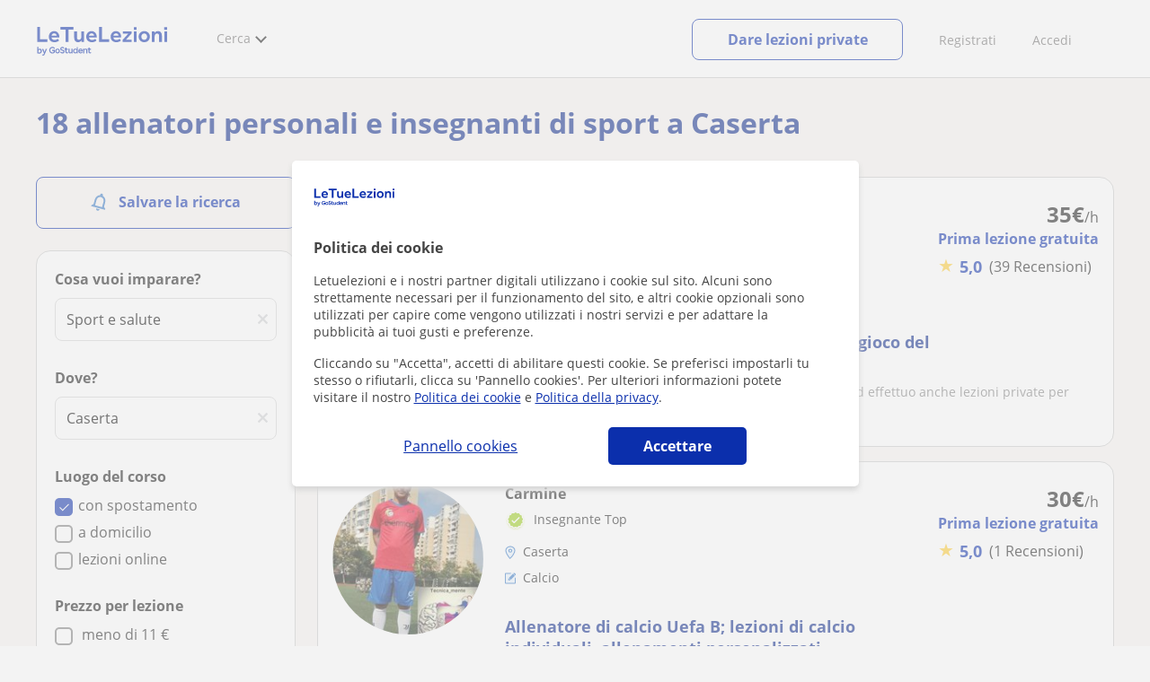

--- FILE ---
content_type: text/html; charset=utf-8
request_url: https://www.letuelezioni.it/lezioni-private-sport/caserta
body_size: 126543
content:


<!DOCTYPE html>
<html lang="it">
<head><meta http-equiv="Content-Type" content="text/html;utf-8" /><title>
	Lezioni private di tutti gli Sport a Caserta con allenatori privati.
</title><meta name="viewport" content="width=device-width" /><meta name="robots" content="index,follow"/>
<meta name="Description" content="Allenatori personali a Caserta. Trova il tuo allenatore privato: fitness, calcio, yoga, boxe, tennis..."/>
<meta name="facebook-domain-verification" content="gmwjah5zs07dhwv38eclpvnv6guo8v"/>
<link rel="canonical" href="https://www.letuelezioni.it/lezioni-private-sport/caserta"/>
<meta property="og:title" content="Lezioni private di tutti gli Sport a Caserta con allenatori privati."/>
<meta property="og:description" content="Allenatori personali a Caserta. Trova il tuo allenatore privato: fitness, calcio, yoga, boxe, tennis..."/>
<meta property="og:type" content="website" /><meta property="og:url" content="https://www.letuelezioni.it/lezioni-private-sport/caserta"/>
<meta property="og:image" content="https://d1reana485161v.cloudfront.net/i/og_letuelezioni_v3.png"/>
<link id="lnkcss" type="text/css" rel="stylesheet" href="https://d1reana485161v.cloudfront.net/tcit.min.css?v=2309" /><link rel="stylesheet" type="text/css" href="https://d1reana485161v.cloudfront.net/parrilla/province-capital.min.css?v=2309"/>
<link rel="stylesheet" type="text/css" href="https://d1reana485161v.cloudfront.net/AiCaller.min.css?v=2309"/>
<meta http-equiv="X-UA-Compatible" content="IE=edge" /><link rel="icon" type="image/png" href="https://d1reana485161v.cloudfront.net/i/favicon-italia.png">
<script type="application/ld+json">
    {
      "@context": "https://schema.org",
      "@type": "LocalBusiness", 
        "url":"https://www.letuelezioni.it/lezioni-private-sport/caserta",
        "logo":"https://d1reana485161v.cloudfront.net/i/logo_letuelezioni_v3.svg",
        "image":"https://d1reana485161v.cloudfront.net/i/",
      "name": "Lezioni private di tutti gli Sport a Caserta con allenatori privati.",
      "description":"Allenatori personali a Caserta. Trova il tuo allenatore privato: fitness, calcio, yoga, boxe, tennis...",
      "telephone": "+34",      
      "priceRange": "da 7€ a 35€ l'ora",
      "currenciesAccepted":"EUR",
      "paymentAccepted": "Credit Card, Debit Card,Cash",
      "openingHours":"Mo-Su",
      "numberOfEmployees": {
        "@type": "QuantitativeValue",
        "value": "80"        
      },
      "address": {
        "@type": "PostalAddress",
        "streetAddress": "Calle Pallars 3-5 Edificio B, 3-2",
        "addressLocality": "Granollers",        
        "postalCode": "08402",
        "addressCountry": "ES"
      },
      "areaServed": {
        "@type": "AdministrativeArea"
      },
      "AggregateRating": {
        "@type": "AggregateRating",
        "ratingValue":"9.5",
        "bestRating":"10",
        "worstRating":"1",
        "ratingCount":"574109"
      },
      "review": {
        "@type": "Review",
        "itemReviewed": {
          "@type": "Thing",
          "name": "Luigi",
          "reviewBody": "Luigi è un insegnante competente e disponibile. Con i miei due figli è stato molto paziente ed è riuscito non solo a colmare le loro lacune di matematica ma gli ha insegnato anche a ragionare sui problemi e a favorire lo sviluppo di un pensiero logico. Oggi i miei figli sono in grado di affrontare la matematica con sicurezza. Lo raccomando vivamente."
        },
        "author": {
          "@type": "Person",
          "name": "Antonia"
        }
      } 
    }
    </script></head>
<body id="body" class="desk footer2 country_it country_studentpass_active nob search-page-v3 search-page portalIT" data-portalid="12" data-current-website-area="11" data-wp-req-per="1">
    
    <div id="pp"></div>
    <div id="wrapper" class="flex">
        <header id="header" class="header2 v3">
    <div class="shell-lg">
        <section class="header-web">
            <div id="logo">
                <a href="/" id="lnkhome" title="Lezioni private e ripetizioni">
                    <img src="https://d1reana485161v.cloudfront.net/i/logo_letuelezioni_v4.svg" id="imglogo" width="159" height="60" alt="Letuelezioni.it" />
                </a>
            </div>
            <div class="barra-vertical"></div>
            <div id="navcustom" class="navigation-web">
                <nav class="men">
                    <ul>
                        <li id="menuSearchers" class="menu menu-searchers">
                            <span class="menu-title">Cerca</span>
                            <div id="navmainsearchers" class="submenu lang_it">
                                <div class="submenu-title">
                                    <span class="submenu-title-txt dblock bold">Migliaia di annunci</span>
                                </div>
                                <div class="submenu-items ovhid">
                                    <ul class="col_l fl_l">
                                        <li id="li1">
                                            <a href="/insegnanti-private">
                                                <svg id="header_particulares" style="color:#A3A5AB;;fill:currentcolor" width="23px" height="23px" viewBox="0 0 22 16" xmlns="http://www.w3.org/2000/svg" ><path d='M19.3218891,11.5127559 C19.9517018,11.5127559 20.5147472,11.6667556 20.9046069,11.8964761 C21.2947223,12.1261965 21.4883731,12.4078471 21.4883731,12.6639164 L21.4883731,14.0708903 L18.9302387,14.0708903 L18.9302387,13.0315203 C18.9302387,12.5078702 18.6514021,12.0535455 18.2106355,11.6884997 C18.5337279,11.5815697 18.9148899,11.5127559 19.3218891,11.5127559 Z M15.0930372,11.2569425 C16.0464538,11.2569425 16.9008707,11.4700351 17.4992184,11.8084762 C18.097566,12.1469174 18.4186119,12.58487 18.4186119,13.0315203 L18.4186119,15.3499575 L11.7674624,15.3499575 L11.7674624,13.0315203 C11.7674624,12.58487 12.0885083,12.1469174 12.6866001,11.8084762 C13.2849478,11.4700351 14.1396205,11.2569425 15.0930372,11.2569425 Z M0.511671144,11.2569425 L12.6546235,11.2569425 C12.5781352,11.2940354 12.5026703,11.3283144 12.4307867,11.3689888 C11.818881,11.7151043 11.3783702,12.2113824 11.2796262,12.7918231 L0.511671144,12.7918231 L0.511671144,11.2569425 Z M3.58143241,10.7453156 L7.16282055,10.7453156 L7.16282055,8.95462152 L3.58143241,8.95462152 L3.58143241,10.7453156 Z M19.4418656,8.1871812 C20.1512363,8.1871812 20.7209328,8.75687773 20.7209328,9.46624839 C20.7209328,10.1756191 20.1512363,10.7453156 19.4418656,10.7453156 C18.7322391,10.7453156 18.1627984,10.1756191 18.1627984,9.46624839 C18.1627984,8.75687773 18.7322391,8.1871812 19.4418656,8.1871812 Z M15.0930372,7.41974088 C15.9436168,7.41974088 16.6279178,8.10378602 16.6279178,8.95462152 C16.6279178,9.8052012 15.9436168,10.4895021 15.0930372,10.4895021 C14.2422017,10.4895021 13.5581565,9.8052012 13.5581565,8.95462152 C13.5581565,8.10378602 14.2422017,7.41974088 15.0930372,7.41974088 Z M1.5349249,2.55928555 L16.3721043,2.55928555 L16.3721043,7.36371774 C16.0213841,7.08206715 15.5760129,6.90811401 15.0930372,6.90811401 C13.9656673,6.90811401 13.0465296,7.82750751 13.0465296,8.95462152 C13.0465296,9.72308509 13.4727148,10.3956186 14.1017601,10.7453156 L7.67444743,10.7453156 L7.67444743,8.69880808 C7.67649394,8.57422693 7.58874993,8.46627366 7.4664711,8.44299464 C7.45061067,8.44145976 7.43449442,8.44145976 7.41863399,8.44299464 L3.32561897,8.44299464 C3.18415414,8.44299464 3.06980553,8.55759906 3.06980553,8.69880808 L3.06980553,10.7453156 L1.5349249,10.7453156 L1.5349249,2.55928555 Z M0.511671144,2.04765867 L17.3953581,2.04765867 L17.3953581,0.512778038 L0.511671144,0.512778038 L0.511671144,2.04765867 Z M0.207764779,0.00115116047 C0.0854859548,0.0244301834 -0.00225805465,0.132383455 4.4266294e-05,0.256964599 L4.4266294e-05,2.30347211 C4.4266294e-05,2.44468113 0.114392873,2.55928555 0.255857705,2.55928555 L1.02329802,2.55928555 L1.02329802,10.7453156 L0.255857705,10.7453156 C0.114392873,10.7453156 4.4266294e-05,10.85992 4.4266294e-05,11.001129 L4.4266294e-05,13.0476365 C4.4266294e-05,13.1888456 0.114392873,13.30345 0.255857705,13.30345 L11.2558356,13.30345 L11.2558356,15.6057709 C11.2558356,15.7469799 11.3701842,15.8615844 11.511649,15.8615844 L18.6744253,15.8615844 C18.8156343,15.8615844 18.9302387,15.7469799 18.9302387,15.6057709 L18.9302387,14.5825172 L21.7441866,14.5825172 C21.8853956,14.5825172 22,14.4679127 22,14.3267037 L22,12.6639164 C22,12.1640569 21.6546519,11.7432438 21.1686063,11.4567328 C20.8910487,11.2935238 20.5577238,11.1745705 20.1931897,11.0970591 C20.8066303,10.8123387 21.2325597,10.1848283 21.2325597,9.46624839 C21.2325597,8.4803434 20.4277706,7.67555432 19.4418656,7.67555432 C18.4559606,7.67555432 17.6511715,8.4803434 17.6511715,9.46624839 C17.6511715,10.1600144 18.0466591,10.768083 18.6263324,11.0650824 C18.2863563,11.121873 17.9737523,11.2144774 17.6990087,11.3449423 C17.2132189,11.0804312 16.6174294,10.8965013 15.9564075,10.8092689 C16.6529875,10.4823394 17.1395447,9.77271289 17.1395447,8.95462152 C17.1395447,8.59852921 17.0446379,8.27134382 16.8837312,7.97920488 C16.8852661,7.96334444 16.8852661,7.9472282 16.8837312,7.93136776 L16.8837312,2.55928555 L17.6511715,2.55928555 C17.7923806,2.55928555 17.906985,2.44468113 17.906985,2.30347211 L17.906985,0.256964599 C17.906985,0.115755581 17.7923806,0.00115116047 17.6511715,0.00115116047 L0.255857705,0.00115116047 C0.239741458,-0.000383720158 0.223881025,-0.000383720158 0.207764779,0.00115116047 Z'></path></svg>
                                                Insegnanti privati
                                            </a>
                                        </li>
                                        <li id="li2">
                                            <a href="/online/">
                                                <svg id="header_online" style="color:#A3A5AB;;fill:currentcolor" width="17px" height="21px" viewBox="0 0 17 21" xmlns="http://www.w3.org/2000/svg" ><g id='wireframes' stroke='none' stroke-width='1' fill='none' fill-rule='evenodd'><g id='Header-' transform='translate(-168.000000, -193.000000)' fill='#A3A5AB'><g id='Group-20' transform='translate(145.000000, 61.000000)'><g id='Group-11' transform='translate(23.000000, 132.000000)'><g id='webcam'><path d='M8.5,16.3495305 C4.1741784,16.3495305 0.654460094,12.8298122 0.654460094,8.50399061 C0.654460094,4.17816901 4.1741784,0.654460094 8.5,0.654460094 C12.8258216,0.654460094 16.3455399,4.1741784 16.3455399,8.5 C16.3455399,12.8258216 12.8258216,16.3495305 8.5,16.3495305 Z M10.4633803,17.0039906 C11.9758216,17.0039906 13.2248826,18.1492958 13.3884977,19.6178404 L3.61150235,19.6178404 C3.77511737,18.1492958 5.0241784,17.0039906 6.53661972,17.0039906 L10.4633803,17.0039906 Z M17,8.5 C17,3.81502347 13.1889671,-5.68434189e-14 8.5,-5.68434189e-14 C3.81103286,-5.68434189e-14 0,3.81502347 0,8.5 C0,12.1593897 2.32652582,15.2880282 5.57488263,16.4812207 C4.0584507,16.9042254 2.94107981,18.2929577 2.94107981,19.9410798 L2.94107981,20.2683099 L14.0589202,20.2683099 L14.0589202,19.9410798 C14.0589202,18.2929577 12.9415493,16.9002347 11.4251174,16.4812207 C14.6774648,15.2880282 17,12.1633803 17,8.5 Z' id='Fill-1'></path><path d='M8.5,13.07723 C5.97394366,13.07723 3.92276995,11.0220657 3.92276995,8.5 C3.92276995,5.97793427 5.97394366,3.92276995 8.5,3.92276995 C11.0260563,3.92276995 13.07723,5.97793427 13.07723,8.5 C13.07723,11.0220657 11.0260563,13.07723 8.5,13.07723 M8.5,3.26830986 C5.61478873,3.26830986 3.26830986,5.61478873 3.26830986,8.5 C3.26830986,11.3852113 5.61478873,13.7316901 8.5,13.7316901 C11.3852113,13.7316901 13.7316901,11.3852113 13.7316901,8.5 C13.7316901,5.61478873 11.3852113,3.26830986 8.5,3.26830986' id='Fill-3'></path><path d='M8.5,11.4450704 C6.8758216,11.4450704 5.55892019,10.1241784 5.55892019,8.50399061 C5.55892019,6.88380282 6.87981221,5.5629108 8.5,5.5629108 C10.1201878,5.5629108 11.4410798,6.88380282 11.4410798,8.50399061 C11.4410798,10.1241784 10.1241784,11.4450704 8.5,11.4450704 M8.5,4.90446009 C6.51666667,4.90446009 4.90446009,6.51666667 4.90446009,8.5 C4.90446009,10.4833333 6.51666667,12.0955399 8.5,12.0955399 C10.4833333,12.0955399 12.0955399,10.4833333 12.0955399,8.5 C12.0955399,6.51666667 10.4833333,4.90446009 8.5,4.90446009' id='Fill-5'></path><path d='M8.5,6.54061033 C7.4185446,6.54061033 6.53661972,7.42253521 6.53661972,8.50399061 C6.53661972,8.68356808 6.6842723,8.83122066 6.86384977,8.83122066 C7.04342723,8.83122066 7.19107981,8.68356808 7.19107981,8.50399061 C7.19107981,7.78169014 7.77769953,7.19507042 8.5,7.19507042 C8.67957746,7.19507042 8.82723005,7.04741784 8.82723005,6.86784038 C8.82723005,6.6842723 8.67957746,6.54061033 8.5,6.54061033' id='Fill-7'></path><polygon id='Fill-9' points='8.17276995 18.6361502 8.82723005 18.6361502 8.82723005 17.9816901 8.17276995 17.9816901'></polygon><polygon id='Fill-11' points='9.48169014 18.6361502 10.1361502 18.6361502 10.1361502 17.9816901 9.48169014 17.9816901'></polygon><polygon id='Fill-12' points='6.86384977 18.6361502 7.51830986 18.6361502 7.51830986 17.9816901 6.86384977 17.9816901'></polygon></g></g></g></g></g></svg>
                                                Lezioni private online
                                            </a>
                                        </li>
                                        <li id="li3">
                                            <a href="/per-aziende/">
                                                <svg id="header_paraempresas" style="color:#A3A5AB;;fill:currentcolor" width="18px" height="16px" viewBox="-32 33.1 16.2 15" xmlns="http://www.w3.org/2000/svg" ><path d='M-17.6,35.6h1.9v12.5H-32V35.6h1.9V35h1.2v0.6h1.9v-1.2v-0.1c0-0.8,0.4-1.2,1.1-1.2h3.9c0.4,0,0.7,0.1,0.9,0.4s0.4,0.5,0.4,0.9v0.1v1.2h1.9V35h1.2V35.6z M-16.3,38.1v-1.9h-1.2v0.6h-1.2v-0.6h-10v0.6h-1.2v-0.6h-1.2v1.9H-16.3z M-16.3,47.5v-8.8h-15v8.8H-16.3z M-26.3,35.6h5v-1.2c0-0.5-0.2-0.7-0.7-0.7h-3.8c-0.4,0-0.5,0.2-0.5,0.7V35.6z'></path></svg>
                                                Lezioni per aziende
                                            </a>
                                        </li>
                                    </ul>
                                    <ul class="col_r fl_r">
                                        <li id="li4">
                                            <a href="/scuole/">
                                                <svg id="header_academia" style="color:#A3A5AB;;fill:currentcolor" width="24px" height="24px" viewBox="0 0 22 22" xmlns="http://www.w3.org/2000/svg" ><g id='wireframes' stroke='none' stroke-width='1' fill='none' fill-rule='evenodd'><g id='Header-' transform='translate(-165.000000, -283.000000)' fill='#A3A5AB'><g id='Group-20' transform='translate(145.000000, 61.000000)'><g id='Group-13' transform='translate(20.000000, 222.000000)'><g id='Academia'><path d='M11.28325,21.430275 L13.18675,21.430275 L13.18675,14.129525 L11.28325,14.129525 L11.28325,21.430275 Z M8.81325,21.430275 L10.71675,21.430275 L10.71675,14.129525 L8.81325,14.129525 L8.81325,21.430275 Z M11,5.181775 L15.70125,8.262275 L15.70125,12.126275 C15.70125,12.275525 15.83625,12.411275 15.9845,12.411275 L18.62275,12.411275 L18.62275,21.430275 L13.7535,21.430275 L13.7535,13.844525 C13.7535,13.695525 13.6185,13.559775 13.47,13.559775 L8.53,13.559775 C8.3815,13.559775 8.2465,13.695525 8.2465,13.844525 L8.2465,21.430275 L3.386,21.430275 L3.386,12.411275 L6.02425,12.411275 C6.17275,12.411275 6.30775,12.275525 6.30775,12.126275 L6.30775,8.262275 L11,5.181775 Z M11.28325,0.569775 L14.1695,0.569775 L14.1695,2.038775 L11.28325,2.038775 L11.28325,0.569775 Z M10.938,2.5e-05 C10.80825,0.008025 10.7135,0.154275 10.71675,0.285025 L10.71675,4.692025 L5.865,7.870525 C5.78775,7.923275 5.7395,8.016775 5.741,8.110775 L5.741,11.841275 L3.10275,11.841275 C2.9545,11.841275 2.8195,11.977025 2.8195,12.126275 L2.8195,21.430275 L0.28725,21.430275 C0.13775,21.427775 0,21.564525 0,21.715025 C0,21.865525 0.13775,22.002025 0.28725,22.000025 L21.71275,22.000025 C21.86225,22.002525 22,21.865525 22,21.715025 C22,21.564525 21.86225,21.428025 21.71275,21.430275 L19.1895,21.430275 L19.1895,12.126275 C19.1895,11.977025 19.0545,11.841275 18.90625,11.841275 L16.26775,11.841275 L16.26775,8.110775 C16.26775,8.015275 16.2155,7.921275 16.135,7.870525 L11.28325,4.683025 L11.28325,2.608775 L14.45275,2.608775 C14.60125,2.608775 14.73625,2.473025 14.73625,2.323775 L14.73625,0.285025 C14.73625,0.135775 14.60125,2.5e-05 14.45275,2.5e-05 L10.938,2.5e-05 Z' id='Fill-1'></path><path d='M11.0019,8.0103 C12.08315,8.0103 12.94715,8.88905 12.94715,9.96655 C12.94715,11.0553 12.08315,11.9328 11.0019,11.9328 C9.92065,11.9328 9.05665,11.0553 9.05665,9.96655 C9.05665,8.88905 9.92065,8.0103 11.0019,8.0103 M11.0019,7.44055 C9.61365,7.44055 8.49015,8.5808 8.49015,9.96655 C8.49015,11.36105 9.61365,12.50255 11.0019,12.50255 C12.39015,12.50255 13.51365,11.36105 13.51365,9.96655 C13.51365,8.5808 12.39015,7.44055 11.0019,7.44055' id='Fill-3'></path><path d='M10.9975,8.587275 C10.84125,8.589775 10.7165,8.719025 10.7185,8.876275 L10.7185,9.966525 C10.71875,10.123775 10.8455,10.251275 11.002,10.251275 L12.096,10.251275 C12.2525,10.254775 12.382,10.130025 12.3855,9.972775 C12.389,9.815275 12.26475,9.685025 12.10825,9.681525 C12.10425,9.681525 12.10025,9.681525 12.096,9.681525 L11.28525,9.681525 L11.28525,8.876275 C11.2875,8.718775 11.1625,8.589525 11.006,8.587275 C11.003,8.587275 11.00025,8.587275 10.9975,8.587275' id='Fill-4'></path><path d='M4.95075,15.991025 L6.8335,15.991025 L6.8335,14.097525 L4.95075,14.097525 L4.95075,15.991025 Z M4.6675,13.527775 C4.51125,13.527775 4.38425,13.655525 4.38425,13.812775 L4.38425,16.276025 C4.38425,16.433275 4.51125,16.560775 4.6675,16.560775 L7.117,16.560775 C7.2735,16.560775 7.40025,16.433275 7.40025,16.276025 L7.40025,13.812775 C7.40025,13.655525 7.2735,13.527775 7.117,13.527775 L4.6675,13.527775 Z' id='Fill-5'></path><path d='M4.95075,19.837275 L6.8335,19.837275 L6.8335,17.943775 L4.95075,17.943775 L4.95075,19.837275 Z M4.6675,17.374025 C4.51125,17.374025 4.38425,17.501525 4.38425,17.659025 L4.38425,20.122275 C4.38425,20.279525 4.51125,20.407025 4.6675,20.407025 L7.117,20.407025 C7.2735,20.407025 7.40025,20.279525 7.40025,20.122275 L7.40025,17.659025 C7.40025,17.501525 7.2735,17.374025 7.117,17.374025 L4.6675,17.374025 Z' id='Fill-6'></path><path d='M15.18025,15.991025 L17.053,15.991025 L17.053,14.097525 L15.18025,14.097525 L15.18025,15.991025 Z M14.89675,13.527775 C14.7405,13.527775 14.6135,13.655525 14.6135,13.812775 L14.6135,16.276025 C14.6135,16.433275 14.7405,16.560775 14.89675,16.560775 L17.33625,16.560775 C17.49275,16.560775 17.6195,16.433275 17.6195,16.276025 L17.6195,13.812775 C17.6195,13.655525 17.49275,13.527775 17.33625,13.527775 L14.89675,13.527775 Z' id='Fill-7'></path><path d='M15.18025,19.837275 L17.053,19.837275 L17.053,17.943775 L15.18025,17.943775 L15.18025,19.837275 Z M14.89675,17.374025 C14.7405,17.374025 14.6135,17.501525 14.6135,17.659025 L14.6135,20.122275 C14.6135,20.279525 14.7405,20.407025 14.89675,20.407025 L17.33625,20.407025 C17.49275,20.407025 17.6195,20.279525 17.6195,20.122275 L17.6195,17.659025 C17.6195,17.501525 17.49275,17.374025 17.33625,17.374025 L14.89675,17.374025 Z' id='Fill-8'></path></g></g></g></g></g></svg>
                                                <span>
                                                    Accademie e scuole
                                                </span>
                                            </a>
                                        </li>
                                        <li id="li5">
                                            <a href="/allieve-lezioni-private">
                                                <svg id="header_students" style="color:#A3A5AB;;fill:currentcolor" width="16px" height="21px" viewBox="0 0 16 21" xmlns="http://www.w3.org/2000/svg" ><g id='wireframes' stroke='none' stroke-width='1' fill='none' fill-rule='evenodd'><g id='Header-' transform='translate(-168.000000, -329.000000)' fill='#A3A5AB'><g id='Group-20' transform='translate(145.000000, 61.000000)'><g id='Group-14' transform='translate(23.000000, 268.000000)'><g id='alumno'><path d='M14.8399,19.7196364 C14.6469,19.9417273 14.3519,20.0639091 14.0095667,20.0639091 L1.72123333,20.0639091 C1.3789,20.0639091 1.0839,19.9417273 0.8909,19.7196364 C0.6979,19.4978636 0.626233333,19.1984545 0.689566667,18.8774091 L1.74156667,13.5249545 C1.88056667,12.8179545 2.63423333,12.2207273 3.3879,12.2207273 L6.0119,12.2207273 L7.5789,14.3974091 L6.66323333,16.8362727 L8.07856667,18.4462727 L9.53323333,16.7557727 L8.34323333,14.3891364 L10.1799,12.2210455 L12.3429,12.2210455 C13.0965667,12.2210455 13.8502333,12.8182727 13.9892333,13.5252727 L15.0412333,18.8777273 C15.1042333,19.1984545 15.0329,19.4975455 14.8399,19.7196364 Z M7.9969,15.1702727 L8.74823333,16.6650909 L8.07323333,17.4497273 L7.42023333,16.7067727 L7.9969,15.1702727 Z M15.6962333,18.7596818 L14.6442333,13.4072273 C14.4469,12.4020909 13.4145667,11.5843636 12.3429,11.5843636 L9.86156667,11.5843636 L7.9699,13.8170455 L6.36223333,11.5840455 L3.3879,11.5840455 C2.31623333,11.5840455 1.2839,12.4017727 1.08623333,13.4069091 L0.0342333333,18.7593636 C-0.0661,19.2700455 0.0559,19.7552727 0.3779,20.1256364 C0.6999,20.496 1.1769,20.6999545 1.72123333,20.6999545 L14.0095667,20.6999545 C14.5539,20.6999545 15.0309,20.496 15.3529,20.1256364 C15.6749,19.7552727 15.7969,19.2703636 15.6962333,18.7596818 Z' id='Fill-1'></path><path d='M2.44656667,3.13027273 L7.86523333,0.702863636 L13.2842333,3.12995455 L11.3202333,3.81213636 C10.4659,2.91772727 9.23556667,2.35168182 7.86523333,2.35168182 C6.4949,2.35168182 5.26456667,2.91772727 4.41023333,3.81213636 L2.44656667,3.13027273 Z M7.86523333,10.5929091 C5.65956667,10.5929091 3.86523333,8.88013636 3.86523333,6.77472727 C3.86523333,4.68681818 5.65956667,2.98836364 7.86523333,2.98836364 C10.0709,2.98836364 11.8652333,4.68681818 11.8652333,6.77472727 C11.8652333,8.88013636 10.0709,10.5929091 7.86523333,10.5929091 Z M3.19856667,6.77472727 C3.19856667,9.23109091 5.2919,11.2292727 7.86523333,11.2292727 C10.4385667,11.2292727 12.5319,9.23109091 12.5319,6.77472727 C12.5319,5.87459091 12.2452333,5.03745455 11.7559,4.33809091 L12.2035667,4.18281818 L12.1935667,4.20922727 C12.2072333,4.21431818 13.5735667,4.75554545 13.9795667,7.66531818 L14.6402333,7.581 C14.3325667,5.37790909 13.4965667,4.36768182 12.9425667,3.92636364 L15.0195667,3.20504545 L7.86523333,0 L0.7109,3.20472727 L3.97456667,4.33809091 C3.48523333,5.03745455 3.19856667,5.87459091 3.19856667,6.77472727 Z' id='Fill-3'></path></g></g></g></g></g></svg>
                                                <span>
                                                    Alunni per le tue lezioni
                                                </span>
                                            </a>
                                        </li>
                                        
                                    </ul>
                                </div>
                                <div class="submenu-items tb-vs"></div>
                            </div>
                        </li>
                        
                        
                        
                    </ul>
                </nav>
                <nav id="MenuLanding" class="men landing-custom-search">
                    <ul>
                        
                    </ul>
                </nav>
                <nav class="actions">
                    <ul class="ulactions">
                        <li class="menu menu-user">
                            <span class="menu-title">
                                <span class="mainbadge"><span class="gunm js-gunm-total" data-getunreadmsgs="1" data-gunm-api="https://www.tusclases.com/api_common/"></span></span>
                                <span class="nav-photouser dinline">
                                    <img data-iurl="https://d1reana485161v.cloudfront.net/i/avatar_blue-min.png" alt="Accedi" /></span>
                                <span id="menutucuenta" class="menu-titletxt dinline">Accedi</span>
                            </span>
                            <div class="submenu actionsmenu">
                                <ul class="ulactionsmenu">
                                    <li class="liuserinfo ovhid nodis">
                                        <div class="dvphoto fl_l"><a href="#" class="lnkchgphoto">Cambiare</a></div>
                                        <div class="dvbasicinfo fl_l">
                                            <span class="spheadername dblock bold"></span>
                                            <span class="spheaderstars dblock"></span>
                                            <span class="dblock"><a href="#" class="lnkheaderprofile">vedere profilo</a></span>
                                        </div>
                                    </li>
                                    <li class="lilogin">
                                        <a id="btnlogin" href="/login" class="btn green-btn btnlogin">Accedi</a>
                                        <div class="new-register">
                                            <span>Sei nuovo?</span>
                                            <button data-href="/signup/new.aspx?InnerOrigin=28" class="fl_r">registrarsi</button>
                                        </div>
                                    </li>
                                    
                                    <li class="limensajes subact disabled" data-to="-1">
                                        <button data-href="/area-riservata/messaging" class="apnolnk">
                                            <div class="dvmessages">
                                                <i class="svg">
                                                    <svg id="mail" style="color:#A3A5AB;fill:currentcolor" width="22px" height="23px" viewBox="0 0 512 512" xmlns="http://www.w3.org/2000/svg" ><path d='m64 128l0 256 384 0 0-256z m192 140l-163-124 326 0z m-176 100l0-214 115 88-68 77 2 2 79-70 48 37 48-37 79 70 2-2-68-77 115-88 0 214z'/></svg>
                                                </i>
                                                <div class="badge"><span class="gunm js-gnum-mesaages" data-getunreadmsgs="1" data-gunm-api="https://www.tusclases.com/api_common/"></span></div>
                                            </div>
                                            I tuoi messaggi</button></li>
                                    <li class="limensajes subact disabled" data-to="-1">
                                        <button data-href="/area-riservata/notifications" class="apnolnk">
                                            <div class="dvmessages dvnotificacines">
                                                <i class="svg">
                                                    <svg id="notifications" style="color:#A3A5AB;fill:currentcolor" width="21px" height="21px" viewBox="0 0 512 512" xmlns="http://www.w3.org/2000/svg" ><path d='m382 226c0-98-53-131-102-138 0-1 0-1 0-2 0-12-11-22-24-22-13 0-24 10-24 22 0 1 0 1 0 2-49 7-102 41-102 138 0 114-28 126-66 158l384 0c-38-32-66-44-66-158z m-275 142c9-9 17-18 23-32 12-25 17-59 17-110 0-46 13-80 37-101 23-19 52-23 72-23 20 0 49 4 72 23 24 21 37 54 37 101 0 84 15 117 40 142z m149 80c27 0 49-20 52-43l-103 0c2 23 24 43 51 43z'/></svg>
                                                </i>
                                                <div class="badge num"><span class="gunm js-gnum-notif" data-getunreadnotif="1"></span></div>
                                            </div>
                                            Le tue notifiche</button></li>
                                    <li class="liarea subact disabled" data-to="-1">
                                        <button data-href="/area-riservata/" class="apnolnk">
                                            <i class="svg">
                                                <svg id="icon-android-person" style="color:#A3A5AB;fill:currentcolor" width="20px" height="20px" viewBox="0 0 512 512" xmlns="http://www.w3.org/2000/svg" ><path xmlns='http://www.w3.org/2000/svg' d='m256 256c53 0 96-43 96-96 0-53-43-96-96-96-53 0-96 43-96 96 0 53 43 96 96 96z m0 48c-64 0-192 32-192 96l0 48 384 0 0-48c0-64-128-96-192-96z'></path></svg>
                                            </i>
                                            La tua zona personale
                                        </button>
                                    </li>
                                    
                                    
                                    <li class="lilogout subact disabled center" data-to="-1">
                                        <button data-href="/logout.aspx" class="apnolnk">Disconnettersi</button></li>
                                </ul>
                            </div>
                        </li>
                        <li class="nav-item"><a id="Anunciate" href="/inserisci-annuncio/" class="item-title">Registrati</a></li>
                        <li class="nav-item connectar_direct"><a href="/login" class="item-title">Accedi</a></li>

                        <li class="lipublish" style=""><a id="DarClasesBtn" class="sign-btn lnkcreateacc" href="/dare-lezioni-private" style="min-width: 185px; justify-content: center; display: flex;"><span id="DarClasesBtnTemplate" style="background-color: #0b2a9359; height: 16px; width: 100%;"></span></a></li>
                    </ul>
                </nav>
            </div>
        </section>
    </div>
    <input type="hidden" class="screenType" />
    <input type="hidden" id="hidtcom" value="Comunità" />
    <input type="hidden" id="hidtmas" value="Più" />
    <svg id="header_howitworks" style="color:#A3A5AB;display:none;fill:currentcolor" width="22px" height="22px" viewBox="0 0 512 512" xmlns="http://www.w3.org/2000/svg" ><path d='m256 48c-115 0-208 93-208 208 0 115 93 208 208 208 115 0 208-93 208-208 0-115-93-208-208-208z m0 399c-105 0-191-86-191-191 0-105 86-191 191-191 105 0 191 86 191 191 0 105-86 191-191 191z m4-301c-44 0-68 20-68 62l19 0c-1-30 15-46 48-46 23 0 42 16 42 40 0 15-8 27-19 38-23 20-29 36-30 64l19 0c1-26 0-31 23-53 15-14 26-28 26-50 0-35-27-55-60-55z m0 186c-9 0-17 8-17 17 0 9 8 17 17 17 10 0 17-7 17-17 0-9-7-17-17-17z'></path></svg>
    
</header>

        
        
        <div class="shell shellcontent">
            <div id="div_contenido">
                <div id="cph">
                    
    <div id="buscador">
        

        <div id="divHeaderSearch" class="mg10 mgbottom30 ovhid">
            <div id="divtitulo"><h1>18 allenatori personali e insegnanti di sport a Caserta</h1></div>
            
        </div>
        <div id="searchleft" class="fl_l search_l">
            


<div class="barraLateralNavegacion2">
    <div id="dvalrt" class="dBotonGuardarBusqueda">
        <div id="addtoalert" class="addtoalert btnicotxt">
    <div class="icono">
        <svg id="notifications3" style="color:#fff;fill:currentcolor" width="17px" height="20px"  xmlns="http://www.w3.org/2000/svg" ><g id='parrilla' stroke='none' stroke-width='1' fill='none' fill-rule='evenodd'><g id='parrilla-profesores-particulares-dtp-0-resultados' transform='translate(-411.000000, -553.000000)' fill='#387BC7' fill-rule='nonzero'><g id='Group-2-Copy-3' transform='translate(383.000000, 535.000000)'><g id='notifications_none-24px' transform='translate(38.000000, 28.000000) rotate(-345.000000) translate(-38.000000, -28.000000) translate(26.000000, 16.000000)'><path d='M12,22 C13.1,22 14,21.1 14,20 L10,20 C10,21.1 10.9,22 12,22 Z M18,16 L18,11 C18,7.93 16.37,5.36 13.5,4.68 L13.5,4 C13.5,3.17 12.83,2.5 12,2.5 C11.17,2.5 10.5,3.17 10.5,4 L10.5,4.68 C7.64,5.36 6,7.92 6,11 L6,16 L4,18 L4,19 L20,19 L20,18 L18,16 Z M16,17 L8,17 L8,11 C8,8.52 9.51,6.5 12,6.5 C14.49,6.5 16,8.52 16,11 L16,17 Z' id='Shape'></path></g></g></g></g></svg>
    </div>
    <div class="texto">Salvare la ricerca</div>
</div>

    </div>
    <div id="dvsearch" class="pd0 sbox mgbottom30">
        

<div class="listing_filters">
    <style>.barraLateralNavegacion2 .addtoalert{background-color:#0b2fac!important;border-radius:5px;font-weight:normal;padding:10px 0;height:22px;margin-bottom:10px;}.barraLateralNavegacion2 .addtoalert div{display:inline-block;}.barraLateralNavegacion2 .addtoalert div:nth-child(2){vertical-align:super;margin-left:10px;}.barraLateralNavegacion2 .alertsaved{border-radius:5px;padding:10px 0;margin-bottom:10px;}.list-mas-buscadas.hidden{display:none!important;}#listtopsubjects{display:none;}#listtopsubjects.active{display:block!important;margin-bottom:50px!important;}#listtopsubjects p{font-size:16px!important;font-weight:700!important;color:#1a1a1a!important;}#listtopsubjects a{color:#1a1a1a!important;}#listtopsubjects a div{margin-top:10px!important;}#dFiltrosFields{background-color:#fff;}#dFiltrosFields .bus_prof{box-shadow:none!important;}#dFiltrosFields .tithead{display:none!important;}.listing_filters{padding:15px;position:relative;}.listing_filters.hide_specific_filters #divprices,.listing_filters.hide_specific_filters #dvfiltipeloc,.listing_filters.hide_specific_filters #divnivelclase,.listing_filters.hide_specific_filters #filterreviews,.listing_filters.hide_specific_filters #otherfilters{display:none!important;}.listing_filters ::placeholder{color:#a3a5ab;opacity:.5;}.listing_filters #busprof3 .bsection{margin-bottom:30px;border-bottom:0;}.listing_filters #busprof3 #divtipoclase .tipoclase{width:32%;display:inline-block;cursor:pointer;}.listing_filters #busprof3 #divtipoclase .tipoclase:not(:last-of-type) .dicono{border-right:1px solid #a3a5ab;}.listing_filters #busprof3 #divtipoclase .tipoclase .dicono{text-align:center;display:inline-block;width:100%;}.listing_filters #busprof3 #divtipoclase .tptext{color:#a3a5ab;font-size:11px;text-align:center;display:inline-block;width:100%;}.listing_filters #busprof3 .filerslist{list-style:none;padding:0;margin:0;}.listing_filters #busprof3 .filerslist li{margin-bottom:8px;}.listing_filters #busprof3 li{margin-bottom:5px;}.listing_filters #busprof3 .wcheckboxact .wcheckbox{vertical-align:sub;margin-right:5px;display:inline-block;}.listing_filters #busprof3 .sprite.wcheckbox{width:16px;height:16px;background-position:-385px -614px;}.listing_filters #busprof3 .sprite{background-image:url(https://d1reana485161v.cloudfront.net/i/t_s30.png);}.listing_filters #busprof3 .listing_filters #busprof3 .wcheckboxact.checked .wcheckbox{background-position:-403px -614px;}.listing_filters #busprof3 input[type=checkbox]{display:none;}.listing_filters #busprof3 .filterstittles{display:block;margin-bottom:15px;font-size:14px;font-weight:bold;color:#58595b;font-weight:600;}.listing_filters #busprof3 .wcheckboxact.checked .wcheckbox{background-position:-403px -614px;}.listing_filters #busprof3 #txtbuscar2{font-size:1em;}.listing_filters #busprof3 #divdistrito{display:none;}.listing_filters #busprof3 #divdistrito .filterstittles{display:flex;align-items:center;}.listing_filters #busprof3 #divdistrito .filterstittles .new{background:#ffdc82;padding:4px 8px;color:#0b2fac;border-radius:4px;margin-left:8px;font-size:12px;line-height:12px;}.listing_filters #busprof3 #divdistrito #seldistrito{padding:6px 7px;background:url(https://d1reana485161v.cloudfront.net/i/parrilla/chevron-down.svg) no-repeat;background-position:center right 10px!important;appearance:none;color:#000;}@media(max-width:768px){.listing_filters #busprof3 #divdistrito #seldistrito{padding:9px 10px;}}.listing_filters #busprof3 #divdistrito #seldistrito:invalid{color:#a5a5a5;}.listing_filters #busprof3 #divdistrito #seldistrito option{padding:10px;color:#000;}.listing_filters #busprof3 #divdistrito #seldistrito option[value=""]{color:#a5a5a5;}.suggestContainer{position:relative;}.suggestContainer .sugg::-webkit-input-placeholder{opacity:1;}.suggestContainer .reset{cursor:pointer;position:absolute;padding:12px 8px;top:0;right:0;opacity:.5;display:none;}@media screen and (max-width:475px){#dFiltrosFields{display:block;}#dFiltrosFields .tptext{font-size:13px!important;}.listing_filters #busprof3 .filterstittles{font-weight:600;}.listing_filters #busprof3 .bsection{padding-bottom:0;}}</style>
    <div class="r5 sh bge bus_prof c2" id="busprof3">
        <form name="form1" method="post" action="/lezioni-private-sport/caserta" id="form1">
<div>
<input type="hidden" name="__VIEWSTATE" id="__VIEWSTATE" value="/[base64]" />
</div>

<div>

	<input type="hidden" name="__VIEWSTATEGENERATOR" id="__VIEWSTATEGENERATOR" value="388677AA" />
	<input type="hidden" name="__EVENTVALIDATION" id="__EVENTVALIDATION" value="/wEdAA1YHL2ZpMkp4sBYyEtn6i8RabGJmU+w/HEcBb8NOsEp3EO/dVmeS/lhz4A/lF5AxghmBxWhTM6Wpwr4uA2P7m4kaXWWGO6BqfYjBbKHhQYvuILGcDkfi1g0Bwgue2kJ/RXMS41ZVS36JHpHRo1t1xtgg6vIuf9sXLBN6pAF0XqqR3fBKHwgVsVIJXpJ9BjgpXocSq0fhsK0T5tVfwoTb0+DTCgS3/D7If4G/blfZI3pfrQoBmGzEyghJvC07JpBo0sUV35CcrOwkXvWjFjAEr1spayPlJLfIRHDioC60cMGCKpA1oPuAF9/evBdkSZ7fHg=" />
</div>
            <div id="dvfilmateria">
                <p class="center tithead">Ricerca insegnanti</p>
                <div class="mg30">
                    <span class="filterstittles mg10">Cosa vuoi imparare?</span>
                    <div class="suggestContainer suggCont-1 mgbottom30">
                        <svg id="close" style="color:#a3a5ab;fill:currentcolor" width="15px" height="15px" viewBox="0 0 512 512" xmlns="http://www.w3.org/2000/svg" class='reset js-reset' data-id='txtsubject'><path d='m444 387l-132-132 132-130c5-5 5-14 0-19l-37-38c-3-2-7-4-10-4-4 0-7 2-10 4l-131 130-131-130c-3-2-6-4-10-4-4 0-7 2-10 4l-37 38c-5 5-5 14 0 20l132 130-132 131c-2 3-4 6-4 10 0 4 2 7 4 10l38 37c3 3 6 4 10 4 3 0 7-1 9-4l131-131 131 131c2 3 6 4 10 4 3 0 7-1 9-4l38-37c2-3 4-6 4-10 0-4-2-7-4-10z'/></svg>
                        <input name="ctl00$m$BarraLateralNavegacion1$buscadorcompleto$txtsubject" type="text" value="Sport e salute" maxlength="100" id="txtsubject" data-sugg-css="https://d1reana485161v.cloudfront.net/suggest.min.css?v=2309" autocomplete="off" data-sugg-sel-p="" data-s-v="2098" data-sugg-pid="10" class="sugg js-suggmateria" data-sugg="true" data-sugg-it="1" data-sugg-ss="https://d1reana485161v.cloudfront.net/sugg/suggester.min.js?v=2098" placeholder="Es: Inglese, Matematica…" data-sq="1" data-sugg-api="https://www.tusclases.com/sugg/api/" data-sugg-mob="1" />
                        <input type="hidden" name="idcategoria" id="idcategoria" data-id='txtsubject' value="7" />
                        <input type="hidden" name="idsubcategoria" id="idsubcategoria" data-id='txtsubject' value="0" />
                        <input type="hidden" name="idkeyword" id="idkeyword" data-id='txtsubject' value="0" />
                        <input type="hidden" name="idsmultisubcat" id="idsmultisubcat" data-id='txtsubject' value="" />

                    </div>
                    <div id="divprovincias" class="bsection">
                        <span class="filterstittles">Dove?</span>
                        <div class="suggestContainer suggCont-2 mgbottom15">
                            <svg id="close" style="color:#a3a5ab;fill:currentcolor" width="15px" height="15px" viewBox="0 0 512 512" xmlns="http://www.w3.org/2000/svg" class='reset js-reset' data-id='sugProvincia'><path d='m444 387l-132-132 132-130c5-5 5-14 0-19l-37-38c-3-2-7-4-10-4-4 0-7 2-10 4l-131 130-131-130c-3-2-6-4-10-4-4 0-7 2-10 4l-37 38c-5 5-5 14 0 20l132 130-132 131c-2 3-4 6-4 10 0 4 2 7 4 10l38 37c3 3 6 4 10 4 3 0 7-1 9-4l131-131 131 131c2 3 6 4 10 4 3 0 7-1 9-4l38-37c2-3 4-6 4-10 0-4-2-7-4-10z'/></svg>
                            <input name="ctl00$m$BarraLateralNavegacion1$buscadorcompleto$sugProvincia" type="text" value="Caserta" maxlength="100" id="sugProvincia" data-sugg-css="https://d1reana485161v.cloudfront.net/suggest.min.css?v=2309" autocomplete="off" data-sugg-sel-p="" data-s-v="2098" data-sugg-pid="10" class="sugg js-sugglocalidad" data-sugg="true" data-qs-c="idlocalidad" data-sugg-ss="https://d1reana485161v.cloudfront.net/sugg/suggester.min.js?v=2098" placeholder="Es: Milano, Roma..." data-qs-p="idprovincia" data-sugg-it="2" data-sq="1" data-sugg-api="https://www.tusclases.com/sugg/api/" data-sugg-mob="1" />
                            <input type="hidden" name="idprovincia" id="idprovincia" data-id='sugProvincia' value="18" />
                            <input type="hidden" name="idlocalidad" id="idlocalidad" data-id='sugProvincia' value="1806506" />
                        </div>
                    </div>
                    
                </div>
            </div>


            <div id="dvfiltipeloc" class="bsection">

                
                <div id="divtipoclase">
                    <span class="filterstittles">Luogo del corso</span>
                    <ul class="filerslist">
                        <li>
                            <span id="schkpresenciales" class="wcheckboxact checked" data-chck="chkpresenciales"><span class="sprite wcheckbox"></span>con spostamento</span>
                            <input name="ctl00$m$BarraLateralNavegacion1$buscadorcompleto$chkpresenciales" type="checkbox" id="chkpresenciales" value="1" class="chktp chkfilters" checked="checked" />
                        </li>
                        <li id="filterdomi">
                            <span id="schkadomicilio" class="wcheckboxact" data-chck="chkadomicilio"><span class="sprite wcheckbox"></span>a domicilio</span>
                            <input name="ctl00$m$BarraLateralNavegacion1$buscadorcompleto$chkadomicilio" type="checkbox" id="chkadomicilio" value="1" class="chktp chkfilters" />
                        </li>
                        <li>
                            <span id="schkonline" class="wcheckboxact" data-chck="chkonline"><span class="sprite wcheckbox"></span>lezioni online</span>
                            <input name="ctl00$m$BarraLateralNavegacion1$buscadorcompleto$chkonline" type="checkbox" id="chkonline" value="1" class="chktp chkfilters" />
                        </li>
                    </ul>
                </div>
            </div>

            <div id="divnivelclase_idiomas" class="bsection" style="display: none">
                <span class="filterstittles">Livello delle lezioni</span>
                <ul class="filerslist">
                    <li>
                        <span id="schkiniciacion" class="wcheckboxact js-check" data-chck="chkiniciacion"><span class="sprite wcheckbox"></span>principiante</span>
                        <input name="ctl00$m$BarraLateralNavegacion1$buscadorcompleto$chkiniciacion" type="checkbox" id="chkiniciacion" value="1" class="lvlclass chkfilters" /></li>
                    <li>
                        <span id="schkbajo" class="wcheckboxact js-check" data-chck="chkbajo"><span class="sprite wcheckbox"></span>basso</span>
                        <input name="ctl00$m$BarraLateralNavegacion1$buscadorcompleto$chkbajo" type="checkbox" id="chkbajo" value="1" class="lvlclass chkfilters" />
                    </li>
                    <li>
                        <span id="schkmedio" class="wcheckboxact js-check" data-chck="chkmedio"><span class="sprite wcheckbox"></span>medio</span>
                        <input name="ctl00$m$BarraLateralNavegacion1$buscadorcompleto$chkmedio" type="checkbox" id="chkmedio" value="1" class="lvlclass chkfilters" />
                    </li>
                    <li>
                        <span id="schkalto" class="wcheckboxact js-check" data-chck="chkalto"><span class="sprite wcheckbox"></span>alto</span>
                        <input name="ctl00$m$BarraLateralNavegacion1$buscadorcompleto$chkalto" type="checkbox" id="chkalto" value="1" class="lvlclass chkfilters" />
                    </li>
                </ul>
            </div>

            <div id="divprices" class="bsection">
                <span id="titleprices" class="filterstittles">Prezzo per lezione</span>
                <ul class="filerslist">
                    
                    <li>
                        <span id="schkprice1" class="wcheckboxact js-check price-option " data-chck="chkprice1">
                            <span class="sprite wcheckbox"></span>
                            meno di 11 €
                        </span>
                        <input type="checkbox" value="1" name="chkprice1" id="chkprice1" class="chkprices chkfilters"  data-min="1" data-max="11" />
                    </li>
                    
                    <li>
                        <span id="schkprice2" class="wcheckboxact js-check price-option " data-chck="chkprice2">
                            <span class="sprite wcheckbox"></span>
                            11-15€
                        </span>
                        <input type="checkbox" value="1" name="chkprice2" id="chkprice2" class="chkprices chkfilters"  data-min="11" data-max="15" />
                    </li>
                    
                    <li>
                        <span id="schkprice3" class="wcheckboxact js-check price-option " data-chck="chkprice3">
                            <span class="sprite wcheckbox"></span>
                            15-20€
                        </span>
                        <input type="checkbox" value="1" name="chkprice3" id="chkprice3" class="chkprices chkfilters"  data-min="15" data-max="20" />
                    </li>
                    
                    <li>
                        <span id="schkprice4" class="wcheckboxact js-check price-option " data-chck="chkprice4">
                            <span class="sprite wcheckbox"></span>
                            20-23€
                        </span>
                        <input type="checkbox" value="1" name="chkprice4" id="chkprice4" class="chkprices chkfilters"  data-min="20" data-max="23" />
                    </li>
                    
                    <li>
                        <span id="schkprice5" class="wcheckboxact js-check price-option " data-chck="chkprice5">
                            <span class="sprite wcheckbox"></span>
                            23-27€
                        </span>
                        <input type="checkbox" value="1" name="chkprice5" id="chkprice5" class="chkprices chkfilters"  data-min="23" data-max="27" />
                    </li>
                    
                    <li>
                        <span id="schkprice6" class="wcheckboxact js-check price-option " data-chck="chkprice6">
                            <span class="sprite wcheckbox"></span>
                            più di 27€
                        </span>
                        <input type="checkbox" value="1" name="chkprice6" id="chkprice6" class="chkprices chkfilters"  data-min="27" data-max="99" />
                    </li>
                    
                </ul>
            </div>

            

            
            <div class="txtfilter mgbottom15">
                <span id="caracteristicas_avanzadas" class="filterstittles">Funzioni avanzate</span>
                <input name="ctl00$m$BarraLateralNavegacion1$buscadorcompleto$txtbuscar2" type="text" id="txtbuscar2" class="tfind fs12 c4 dv" placeholder="Funzioni avanzate..." />
            </div>

            

            <input type="hidden" id="hidSearch" name="hidSearch" value="" />
            <input name="ctl00$m$BarraLateralNavegacion1$buscadorcompleto$hidSearch_server" type="hidden" id="hidSearch_server" value="{&quot;CategoriaId&quot;:7,&quot;SubCategoriaId&quot;:0,&quot;KeywordId&quot;:0,&quot;ProvinciaId&quot;:18,&quot;LocalidadId&quot;:1806506,&quot;ADomicilio&quot;:0,&quot;Presenciales&quot;:1,&quot;Online&quot;:0,&quot;Preescolar&quot;:0,&quot;MultiSubcatIds&quot;:null}" />
            <input name="ctl00$m$BarraLateralNavegacion1$buscadorcompleto$hidGridSeoFilter" type="hidden" id="hidGridSeoFilter" value="{&quot;Adultos&quot;:0,&quot;Bachillerato&quot;:0,&quot;CategoryId&quot;:7,&quot;CityId&quot;:1806506,&quot;Country&quot;:280,&quot;ESO&quot;:0,&quot;InCompany&quot;:0,&quot;KeywordId&quot;:0,&quot;ModeloImparticion&quot;:0,&quot;Preescolar&quot;:0,&quot;Primaria&quot;:0,&quot;ProvinceId&quot;:18,&quot;SubCategoryId&quot;:0,&quot;TipoClase&quot;:0,&quot;TipoOfertante&quot;:0,&quot;Type&quot;:1,&quot;Universidad&quot;:0}" />
        </form>
    </div>
</div>

<input type="hidden" id="hidIsMobile" value="false" />

    </div>
    
    
</div>        
        </div>
        <div class="fl_r busc">
            
            <div id="parrilla_v2" class="tcgrid v3" data-s-cg="0" data-s-cg-p="0" data-s-cg-n="0">
    <div class="box pd0">

        

        

        <div id="extra_ads"></div>

        

        <table id="Graella" cellpadding="0" cellspacing="0" align="center" width="100%" class="clic c3">
	<tr>
		<td><div class="itemv3" data-link="/insegnante-caserta/preparatore-atletico-specializzato-gioco-calcio-effettuiamo-anche-lezioni-yoga-inglese-4755588" data-radialsearch="0"><div class="imgtxt"><div class="img"><div></div><img src="https://d131oejryywhj7.cloudfront.net/p/api/usuario/dup/VcgHR_Fz3EjsVUQJEFBLT4G5HMdzlcGj0.jpg/180x180cut/?s=l&r=1" srcset="https://d131oejryywhj7.cloudfront.net/p/api/usuario/dup/VcgHR_Fz3EjsVUQJEFBLT4G5HMdzlcGj0.jpg/180x180cut/?s=l&r=1 1x, https://d131oejryywhj7.cloudfront.net/p/api/usuario/dup/VcgHR_Fz3EjsVUQJEFBLT4G5HMdzlcGj0.jpg/360x360cut/?s=l&r=1 2x" alt="Uefa Preparatore atletico specializzato nel gioco del calcio" /></div><div class="txt txt-common"><div class="price"><div class="amount"><strong><b>35</b>€</strong>/h</div><div class="free">Prima lezione gratuita</div><span class="stars-reviews"><span class="star-icon">&#9733;</span><span class="mark">5,0</span><span class="reviews">(39 Recensioni)</span></span></div><div class="username">Angelo Giobbio</div><div class="badges"><span class="trust"><img data-iurl="https://d1reana485161v.cloudfront.net/img/icons/trusted.svg" alt="Insegnante Top"/><span>Insegnante Top</span></span></div><div class="only-desktop"><div class="place"><span><img data-iurl="https://d1reana485161v.cloudfront.net/img/icons/location.svg" alt="Regione"/></span><span>Caserta, Casagiove, Casapulla...</span></div><div class="subject"><span><img data-iurl="https://d1reana485161v.cloudfront.net/img/icons/subject.svg" alt="Materia"/></span><span>Personal Trainer</span></div><a href="/insegnante-caserta/preparatore-atletico-specializzato-gioco-calcio-effettuiamo-anche-lezioni-yoga-inglese-4755588" class="title"><h3>Uefa Preparatore atletico specializzato nel gioco del calcio</h3></a><div class="description">Effettuo lezioni di calcio, lezioni di yoga, personal trainer ed effettuo anche lezioni private per concorsi militari, universitari scienze...</div></div></div></div><div class="txt only-mobile"><div class="place"><span><img data-iurl="https://d1reana485161v.cloudfront.net/img/icons/location.svg" alt="Regione"/></span><span>Caserta, Casagiove, Casapulla...</span></div><div class="subject"><span><img data-iurl="https://d1reana485161v.cloudfront.net/img/icons/subject.svg" alt="Materia"/></span><span>Personal Trainer</span></div><a href="/insegnante-caserta/preparatore-atletico-specializzato-gioco-calcio-effettuiamo-anche-lezioni-yoga-inglese-4755588" class="title"><h3>Uefa Preparatore atletico specializzato nel gioco del calcio</h3></a><div class="description">Effettuo lezioni di calcio, lezioni di yoga, personal trainer ed effettuo anche lezioni private per concorsi militari, universitari scienze...</div><div class="card-buttons"><button class="show-more">vedere di più</button><button class="contact-tutor" data-redirect="true">Contattare</button></div></div></div></td>
	</tr>
	<tr>
		<td><div class="itemv3" data-link="/insegnante-caserta/allenatore-calcio-uefa-caserta-3059005" data-radialsearch="0"><div class="imgtxt"><div class="img"><div></div><img src="https://d131oejryywhj7.cloudfront.net/p/api/usuario/dup/1E5tAVoj2kih1yaDj_7UQpwG9FpD9Xoq0.jpg/180x180cut/?s=l&r=1" srcset="https://d131oejryywhj7.cloudfront.net/p/api/usuario/dup/1E5tAVoj2kih1yaDj_7UQpwG9FpD9Xoq0.jpg/180x180cut/?s=l&r=1 1x, https://d131oejryywhj7.cloudfront.net/p/api/usuario/dup/1E5tAVoj2kih1yaDj_7UQpwG9FpD9Xoq0.jpg/360x360cut/?s=l&r=1 2x" alt="Allenatore di calcio Uefa B; lezioni di calcio individuali..allenamenti personalizzati" /></div><div class="txt txt-common"><div class="price"><div class="amount"><strong><b>30</b>€</strong>/h</div><div class="free">Prima lezione gratuita</div><span class="stars-reviews"><span class="star-icon">&#9733;</span><span class="mark">5,0</span><span class="reviews">(1 Recensioni)</span></span></div><div class="username">Carmine</div><div class="badges"><span class="trust"><img data-iurl="https://d1reana485161v.cloudfront.net/img/icons/trusted.svg" alt="Insegnante Top"/><span>Insegnante Top</span></span></div><div class="only-desktop"><div class="place"><span><img data-iurl="https://d1reana485161v.cloudfront.net/img/icons/location.svg" alt="Regione"/></span><span>Caserta</span></div><div class="subject"><span><img data-iurl="https://d1reana485161v.cloudfront.net/img/icons/subject.svg" alt="Materia"/></span><span>Calcio</span></div><a href="/insegnante-caserta/allenatore-calcio-uefa-caserta-3059005" class="title"><h3>Allenatore di calcio Uefa B; lezioni di calcio individuali..allenamenti personalizzati</h3></a><div class="description">Lezioni di calcio di tecnica individuale, sviluppate con velocità di pensiero e decisione...L’ obbiettivo  è quello di migliorare la tecnic...</div></div></div></div><div class="txt only-mobile"><div class="place"><span><img data-iurl="https://d1reana485161v.cloudfront.net/img/icons/location.svg" alt="Regione"/></span><span>Caserta</span></div><div class="subject"><span><img data-iurl="https://d1reana485161v.cloudfront.net/img/icons/subject.svg" alt="Materia"/></span><span>Calcio</span></div><a href="/insegnante-caserta/allenatore-calcio-uefa-caserta-3059005" class="title"><h3>Allenatore di calcio Uefa B; lezioni di calcio individuali..allenamenti personalizzati</h3></a><div class="description">Lezioni di calcio di tecnica individuale, sviluppate con velocità di pensiero e decisione...L’ obbiettivo  è quello di migliorare la tecnic...</div><div class="card-buttons"><button class="show-more">vedere di più</button><button class="contact-tutor" data-redirect="true">Contattare</button></div></div></div></td>
	</tr>
	<tr>
		<td><div class="itemv3" data-link="/insegnante-caserta/giovane-personal-trainer-offre-lezioni-consigli-stimolare-motivare-seguendovi-passo-pef-passo-fino-raggiungimento-vostro-obiettivo-3635498" data-radialsearch="0"><div class="imgtxt"><div class="img"><div></div><img src="https://d131oejryywhj7.cloudfront.net/p/api/usuario/dup/cjssSYHU2khmyhWcq8w6RYFypxYN0d3J0.jpg/180x180cut/?s=l&r=1" srcset="https://d131oejryywhj7.cloudfront.net/p/api/usuario/dup/cjssSYHU2khmyhWcq8w6RYFypxYN0d3J0.jpg/180x180cut/?s=l&r=1 1x, https://d131oejryywhj7.cloudfront.net/p/api/usuario/dup/cjssSYHU2khmyhWcq8w6RYFypxYN0d3J0.jpg/360x360cut/?s=l&r=1 2x" alt="Giovane Personal trainer offre lezioni e consigli per stimolare e motivare, seguendovi passo pef passo fino al raggiungimento del vostro obiettivo" /></div><div class="txt txt-common"><div class="price"><div class="amount"><strong><b>15</b>€</strong>/h</div><div class="free">Prima lezione gratuita</div></div><div class="username">Alessandro</div><div class="only-desktop"><div class="place"><span><img data-iurl="https://d1reana485161v.cloudfront.net/img/icons/location.svg" alt="Regione"/></span><span>Caserta, Valle Di Maddaloni, ...</span></div><div class="subject"><span><img data-iurl="https://d1reana485161v.cloudfront.net/img/icons/subject.svg" alt="Materia"/></span><span>Personal Trainer</span></div><a href="/insegnante-caserta/giovane-personal-trainer-offre-lezioni-consigli-stimolare-motivare-seguendovi-passo-pef-passo-fino-raggiungimento-vostro-obiettivo-3635498" class="title"><h3>Giovane Personal trainer offre lezioni e consigli per stimolare e motivare, seguendovi passo pef passo fino al raggiungimento del vostro obiettivo</h3></a><div class="description">Sono Alessandro,Laureando in scienze motorie e trainer certificato CONI,appassionato di sport e fitness, offro coaching per tutte le vostre...</div></div></div></div><div class="txt only-mobile"><div class="place"><span><img data-iurl="https://d1reana485161v.cloudfront.net/img/icons/location.svg" alt="Regione"/></span><span>Caserta, Valle Di Maddaloni, ...</span></div><div class="subject"><span><img data-iurl="https://d1reana485161v.cloudfront.net/img/icons/subject.svg" alt="Materia"/></span><span>Personal Trainer</span></div><a href="/insegnante-caserta/giovane-personal-trainer-offre-lezioni-consigli-stimolare-motivare-seguendovi-passo-pef-passo-fino-raggiungimento-vostro-obiettivo-3635498" class="title"><h3>Giovane Personal trainer offre lezioni e consigli per stimolare e motivare, seguendovi passo pef passo fino al raggiungimento del vostro obiettivo</h3></a><div class="description">Sono Alessandro,Laureando in scienze motorie e trainer certificato CONI,appassionato di sport e fitness, offro coaching per tutte le vostre...</div><div class="card-buttons"><button class="show-more">vedere di più</button><button class="contact-tutor" data-redirect="true">Contattare</button></div></div></div></td>
	</tr>
	<tr>
		<td><div class="itemv3" data-link="/insegnante-caserta/personal-trainer-massaggiatore-qualificato-5719077" data-radialsearch="0"><div class="imgtxt"><div class="img"><div></div><img src="https://d131oejryywhj7.cloudfront.net/p/api/usuario/dup/ksWGy-Pl3EjUHpLOMF9QTJGZg7ZH3cnT0.jpg/180x180cut/?s=l&r=1" srcset="https://d131oejryywhj7.cloudfront.net/p/api/usuario/dup/ksWGy-Pl3EjUHpLOMF9QTJGZg7ZH3cnT0.jpg/180x180cut/?s=l&r=1 1x, https://d131oejryywhj7.cloudfront.net/p/api/usuario/dup/ksWGy-Pl3EjUHpLOMF9QTJGZg7ZH3cnT0.jpg/360x360cut/?s=l&r=1 2x" alt="Personal Trainer e massaggiatore qualificato" /></div><div class="txt txt-common"><div class="price"><div class="amount"><strong><b>22</b>€</strong>/h</div><div class="free">Prima lezione gratuita</div></div><div class="username">Antonio</div><div class="only-desktop"><div class="place"><span><img data-iurl="https://d1reana485161v.cloudfront.net/img/icons/location.svg" alt="Regione"/></span><span>Caserta</span></div><div class="subject"><span><img data-iurl="https://d1reana485161v.cloudfront.net/img/icons/subject.svg" alt="Materia"/></span><span>Personal Trainer</span></div><a href="/insegnante-caserta/personal-trainer-massaggiatore-qualificato-5719077" class="title"><h3>Personal Trainer e massaggiatore qualificato</h3></a><div class="description">Empatia, disponibilità e propensione all'ascolto. Il percorso lo facciamo assieme e da me avrai consigli e supporto necessario durante tutt...</div></div></div></div><div class="txt only-mobile"><div class="place"><span><img data-iurl="https://d1reana485161v.cloudfront.net/img/icons/location.svg" alt="Regione"/></span><span>Caserta</span></div><div class="subject"><span><img data-iurl="https://d1reana485161v.cloudfront.net/img/icons/subject.svg" alt="Materia"/></span><span>Personal Trainer</span></div><a href="/insegnante-caserta/personal-trainer-massaggiatore-qualificato-5719077" class="title"><h3>Personal Trainer e massaggiatore qualificato</h3></a><div class="description">Empatia, disponibilità e propensione all'ascolto. Il percorso lo facciamo assieme e da me avrai consigli e supporto necessario durante tutt...</div><div class="card-buttons"><button class="show-more">vedere di più</button><button class="contact-tutor" data-redirect="true">Contattare</button></div></div></div></td>
	</tr>
	<tr>
		<td><div class="itemv3" data-link="/insegnante-caserta/cerchi-insegnante-serio-determinato-contattami-5531803" data-radialsearch="0"><div class="imgtxt"><div class="img"><div></div><img data-iurl="https://d1reana485161v.cloudfront.net/img/common/avatar_0_3.svg" /></div><div class="txt txt-common"><div class="price"><div class="amount"><strong><b>15</b>€</strong>/h</div></div><div class="username">Diego</div><div class="only-desktop"><div class="place"><span><img data-iurl="https://d1reana485161v.cloudfront.net/img/icons/location.svg" alt="Regione"/></span><span>Caserta</span></div><div class="subject"><span><img data-iurl="https://d1reana485161v.cloudfront.net/img/icons/subject.svg" alt="Materia"/></span><span>Calcio</span></div><a href="/insegnante-caserta/cerchi-insegnante-serio-determinato-contattami-5531803" class="title"><h3>se cerchi un insegnante serio e determinato contattami</h3></a><div class="description">sono appassionato di insegnamento e di sport di permettere alle persone che ho di fonte di migliorare i propri aspetti e le proprie capacit...</div></div></div></div><div class="txt only-mobile"><div class="place"><span><img data-iurl="https://d1reana485161v.cloudfront.net/img/icons/location.svg" alt="Regione"/></span><span>Caserta</span></div><div class="subject"><span><img data-iurl="https://d1reana485161v.cloudfront.net/img/icons/subject.svg" alt="Materia"/></span><span>Calcio</span></div><a href="/insegnante-caserta/cerchi-insegnante-serio-determinato-contattami-5531803" class="title"><h3>se cerchi un insegnante serio e determinato contattami</h3></a><div class="description">sono appassionato di insegnamento e di sport di permettere alle persone che ho di fonte di migliorare i propri aspetti e le proprie capacit...</div><div class="card-buttons"><button class="show-more">vedere di più</button><button class="contact-tutor" data-redirect="true">Contattare</button></div></div></div></td>
	</tr>
	<tr>
		<td><div class="itemv3" data-link="/insegnante-caserta/offro-lezioni-individiali-anche-gruppo-sia-line-presenza-sia-bambini-che-adulti-5855573" data-radialsearch="0"><div class="imgtxt"><div class="img"><div></div><img src="https://d131oejryywhj7.cloudfront.net/p/api/usuario/dup/gIVngcYI3UhBX7nFYNmMRZNOa6jtsNsR0.jpg/180x180cut/?s=l&r=1" srcset="https://d131oejryywhj7.cloudfront.net/p/api/usuario/dup/gIVngcYI3UhBX7nFYNmMRZNOa6jtsNsR0.jpg/180x180cut/?s=l&r=1 1x, https://d131oejryywhj7.cloudfront.net/p/api/usuario/dup/gIVngcYI3UhBX7nFYNmMRZNOa6jtsNsR0.jpg/360x360cut/?s=l&r=1 2x" alt="offro lezioni individiali o anche di gruppo, sia on line o in presenza. sia per bambini che adulti" /></div><div class="txt txt-common"><div class="price"><div class="amount"><strong><b>20</b>€</strong>/h</div><div class="free">Prima lezione gratuita</div></div><div class="username">Pietro</div><div class="only-desktop"><div class="place"><span><img data-iurl="https://d1reana485161v.cloudfront.net/img/icons/location.svg" alt="Regione"/></span><span>Caserta</span></div><div class="subject"><span><img data-iurl="https://d1reana485161v.cloudfront.net/img/icons/subject.svg" alt="Materia"/></span><span>Arti marziali: Karate</span></div><a href="/insegnante-caserta/offro-lezioni-individiali-anche-gruppo-sia-line-presenza-sia-bambini-che-adulti-5855573" class="title"><h3>offro lezioni individiali o anche di gruppo, sia on line o in presenza. sia per bambini che adulti</h3></a><div class="description">cometente in materia marziale da oltre 30 anni, in continuo sviluppo, studio e addestramento. cultore e applizione di integrazione di tecni...</div></div></div></div><div class="txt only-mobile"><div class="place"><span><img data-iurl="https://d1reana485161v.cloudfront.net/img/icons/location.svg" alt="Regione"/></span><span>Caserta</span></div><div class="subject"><span><img data-iurl="https://d1reana485161v.cloudfront.net/img/icons/subject.svg" alt="Materia"/></span><span>Arti marziali: Karate</span></div><a href="/insegnante-caserta/offro-lezioni-individiali-anche-gruppo-sia-line-presenza-sia-bambini-che-adulti-5855573" class="title"><h3>offro lezioni individiali o anche di gruppo, sia on line o in presenza. sia per bambini che adulti</h3></a><div class="description">cometente in materia marziale da oltre 30 anni, in continuo sviluppo, studio e addestramento. cultore e applizione di integrazione di tecni...</div><div class="card-buttons"><button class="show-more">vedere di più</button><button class="contact-tutor" data-redirect="true">Contattare</button></div></div></div></td>
	</tr>
	<tr>
		<td><div class="itemv3" data-link="/insegnante-caserta/sei-ricerca-insegnante-ginnastica-calcio-eccomi-5271189" data-radialsearch="0"><div class="imgtxt"><div class="img"><div></div><img data-iurl="https://d1reana485161v.cloudfront.net/img/common/avatar_0_2.svg" /></div><div class="txt txt-common"><div class="price"><div class="amount"><strong><b>10</b>€</strong>/h</div></div><div class="username">Diego</div><div class="only-desktop"><div class="place"><span><img data-iurl="https://d1reana485161v.cloudfront.net/img/icons/location.svg" alt="Regione"/></span><span>Caserta</span></div><div class="subject"><span><img data-iurl="https://d1reana485161v.cloudfront.net/img/icons/subject.svg" alt="Materia"/></span><span>Calcio</span></div><a href="/insegnante-caserta/sei-ricerca-insegnante-ginnastica-calcio-eccomi-5271189" class="title"><h3>Sei alla ricerca di un insegnante di ginnastica o calcio , eccomi</h3></a><div class="description">Le mie lezioni saranno del tutto finalizzate alla pratica e al miglioramento della pratica , al divertimento e soprattutto alla condivision...</div></div></div></div><div class="txt only-mobile"><div class="place"><span><img data-iurl="https://d1reana485161v.cloudfront.net/img/icons/location.svg" alt="Regione"/></span><span>Caserta</span></div><div class="subject"><span><img data-iurl="https://d1reana485161v.cloudfront.net/img/icons/subject.svg" alt="Materia"/></span><span>Calcio</span></div><a href="/insegnante-caserta/sei-ricerca-insegnante-ginnastica-calcio-eccomi-5271189" class="title"><h3>Sei alla ricerca di un insegnante di ginnastica o calcio , eccomi</h3></a><div class="description">Le mie lezioni saranno del tutto finalizzate alla pratica e al miglioramento della pratica , al divertimento e soprattutto alla condivision...</div><div class="card-buttons"><button class="show-more">vedere di più</button><button class="contact-tutor" data-redirect="true">Contattare</button></div></div></div></td>
	</tr>
	<tr>
		<td><div class="itemv3" data-link="/insegnante-caserta/lezioni-jeet-kune-eskrima-kali-difesa-personale-pugilato-5008011" data-radialsearch="0"><div class="imgtxt"><div class="img"><div></div><img src="https://d131oejryywhj7.cloudfront.net/p/api/usuario/dup/hA8gVekm3EgQFEJUxxneTqDlVeJ0j-wp0.jpg/180x180cut/?s=l&r=1" srcset="https://d131oejryywhj7.cloudfront.net/p/api/usuario/dup/hA8gVekm3EgQFEJUxxneTqDlVeJ0j-wp0.jpg/180x180cut/?s=l&r=1 1x, https://d131oejryywhj7.cloudfront.net/p/api/usuario/dup/hA8gVekm3EgQFEJUxxneTqDlVeJ0j-wp0.jpg/360x360cut/?s=l&r=1 2x" alt="Lezioni di JEET KUNE DO / ESKRIMA-KALI/ DIFESA PERSONALE/ PUGILATO" /></div><div class="txt txt-common"><div class="price"><div class="amount"><strong><b>20</b>€</strong>/h</div><div class="free">Prima lezione gratuita</div></div><div class="username">Giacomo Landolfi</div><div class="only-desktop"><div class="place"><span><img data-iurl="https://d1reana485161v.cloudfront.net/img/icons/location.svg" alt="Regione"/></span><span>Caserta</span></div><div class="subject"><span><img data-iurl="https://d1reana485161v.cloudfront.net/img/icons/subject.svg" alt="Materia"/></span><span>Arti marziali</span></div><a href="/insegnante-caserta/lezioni-jeet-kune-eskrima-kali-difesa-personale-pugilato-5008011" class="title"><h3>Lezioni di JEET KUNE DO / ESKRIMA-KALI/ DIFESA PERSONALE/ PUGILATO</h3></a><div class="description">Insegnante di Arti marziali"Approfitta della mia esperienza pluridecennale nelle arti marziali con lezioni private di Jeet Kune Do, Eskrima...</div></div></div></div><div class="txt only-mobile"><div class="place"><span><img data-iurl="https://d1reana485161v.cloudfront.net/img/icons/location.svg" alt="Regione"/></span><span>Caserta</span></div><div class="subject"><span><img data-iurl="https://d1reana485161v.cloudfront.net/img/icons/subject.svg" alt="Materia"/></span><span>Arti marziali</span></div><a href="/insegnante-caserta/lezioni-jeet-kune-eskrima-kali-difesa-personale-pugilato-5008011" class="title"><h3>Lezioni di JEET KUNE DO / ESKRIMA-KALI/ DIFESA PERSONALE/ PUGILATO</h3></a><div class="description">Insegnante di Arti marziali"Approfitta della mia esperienza pluridecennale nelle arti marziali con lezioni private di Jeet Kune Do, Eskrima...</div><div class="card-buttons"><button class="show-more">vedere di più</button><button class="contact-tutor" data-redirect="true">Contattare</button></div></div></div></td>
	</tr>
	<tr>
		<td><div class="itemv3" data-link="/insegnante-caserta/appassionato-mondo-fitness-sport-generale-diversi-anni-esperienza-settore-offro-lezioni-private-aperto-domicilio-chiunque-voglia-t-4652447" data-radialsearch="0"><div class="imgtxt"><div class="img"><div></div><img data-iurl="https://d1reana485161v.cloudfront.net/img/common/avatar_0_1.svg" /></div><div class="txt txt-common"><div class="price"><div class="amount"><strong><b>15</b>€</strong>/h</div><div class="free">Prima lezione gratuita</div></div><div class="username">Armando</div><div class="only-desktop"><div class="place"><span><img data-iurl="https://d1reana485161v.cloudfront.net/img/icons/location.svg" alt="Regione"/></span><span>Caserta</span></div><div class="subject"><span><img data-iurl="https://d1reana485161v.cloudfront.net/img/icons/subject.svg" alt="Materia"/></span><span>Personal Trainer</span></div><a href="/insegnante-caserta/appassionato-mondo-fitness-sport-generale-diversi-anni-esperienza-settore-offro-lezioni-private-aperto-domicilio-chiunque-voglia-t-4652447" class="title"><h3>Appassionato del mondo del fitness e dello sport in generale con diversi anni di esperienza nel settore. Offro lezioni private all'aperto o a domicilio per chiunque voglia tornare in forma e avvicinarsi a questo mondo, e aiuto giovani ragazzi per preparaz</h3></a><div class="description">Appassionato del mondo del fitness e dello sport in generale con diversi anni di esperienza nel settore. Offro lezioni private all'aperto o...</div></div></div></div><div class="txt only-mobile"><div class="place"><span><img data-iurl="https://d1reana485161v.cloudfront.net/img/icons/location.svg" alt="Regione"/></span><span>Caserta</span></div><div class="subject"><span><img data-iurl="https://d1reana485161v.cloudfront.net/img/icons/subject.svg" alt="Materia"/></span><span>Personal Trainer</span></div><a href="/insegnante-caserta/appassionato-mondo-fitness-sport-generale-diversi-anni-esperienza-settore-offro-lezioni-private-aperto-domicilio-chiunque-voglia-t-4652447" class="title"><h3>Appassionato del mondo del fitness e dello sport in generale con diversi anni di esperienza nel settore. Offro lezioni private all'aperto o a domicilio per chiunque voglia tornare in forma e avvicinarsi a questo mondo, e aiuto giovani ragazzi per preparaz</h3></a><div class="description">Appassionato del mondo del fitness e dello sport in generale con diversi anni di esperienza nel settore. Offro lezioni private all'aperto o...</div><div class="card-buttons"><button class="show-more">vedere di più</button><button class="contact-tutor" data-redirect="true">Contattare</button></div></div></div></td>
	</tr>
	<tr>
		<td><div class="itemv3" data-link="/insegnante-caserta/personal-trainer-istruttore-fitness-educazione-fisica-4410229" data-radialsearch="0"><div class="imgtxt"><div class="img"><div></div><img data-iurl="https://d1reana485161v.cloudfront.net/img/common/avatar_1.svg" /></div><div class="txt txt-common"><div class="price"><div class="amount"><strong><b>19</b>€</strong>/h</div><div class="free">Prima lezione gratuita</div></div><div class="username">Mattia</div><div class="only-desktop"><div class="place"><span><img data-iurl="https://d1reana485161v.cloudfront.net/img/icons/location.svg" alt="Regione"/></span><span>Caserta, Arienzo, Cervino, Du...</span></div><div class="subject"><span><img data-iurl="https://d1reana485161v.cloudfront.net/img/icons/subject.svg" alt="Materia"/></span><span>Fitness</span></div><a href="/insegnante-caserta/personal-trainer-istruttore-fitness-educazione-fisica-4410229" class="title"><h3>Personal Trainer Istruttore Fitness Educazione Fisica</h3></a><div class="description">Personal trainer CONI FIF Laureato in scienze motorie e diplomi nazionali Italiani ed Europei nel mondo del fitness. </div></div></div></div><div class="txt only-mobile"><div class="place"><span><img data-iurl="https://d1reana485161v.cloudfront.net/img/icons/location.svg" alt="Regione"/></span><span>Caserta, Arienzo, Cervino, Du...</span></div><div class="subject"><span><img data-iurl="https://d1reana485161v.cloudfront.net/img/icons/subject.svg" alt="Materia"/></span><span>Fitness</span></div><a href="/insegnante-caserta/personal-trainer-istruttore-fitness-educazione-fisica-4410229" class="title"><h3>Personal Trainer Istruttore Fitness Educazione Fisica</h3></a><div class="description">Personal trainer CONI FIF Laureato in scienze motorie e diplomi nazionali Italiani ed Europei nel mondo del fitness. </div><div class="card-buttons"><button class="show-more">vedere di più</button><button class="contact-tutor" data-redirect="true">Contattare</button></div></div></div></td>
	</tr>
	<tr>
		<td class="detlt listing_tip" data-filter="t=0&amp;n=1&amp;r=18&amp;idcat=7&amp;idcity=1806506&amp;idprovincia=18"></td>
	</tr>
	<tr>
		<td><div class="itemv3" data-link="/insegnante-caserta/fitness-personal-training-campo-bodybuilding-powerlifting-4242828" data-radialsearch="0"><div class="imgtxt"><div class="img"><div></div><img data-iurl="https://d131oejryywhj7.cloudfront.net/p/api/usuario/dup/lC0BW4tu20gRR51lE8G0T7ctD3iMofRT0.jpg/180x180cut/?s=l&r=1" data-srcset="https://d131oejryywhj7.cloudfront.net/p/api/usuario/dup/lC0BW4tu20gRR51lE8G0T7ctD3iMofRT0.jpg/180x180cut/?s=l&r=1 1x, https://d131oejryywhj7.cloudfront.net/p/api/usuario/dup/lC0BW4tu20gRR51lE8G0T7ctD3iMofRT0.jpg/360x360cut/?s=l&r=1 2x" alt="fitness e personal training in campo di bodybuilding e powerlifting" /></div><div class="txt txt-common"><div class="price"><div class="amount"><strong><b>20</b>€</strong>/h</div><div class="free">Prima lezione gratuita</div></div><div class="username">Umberto</div><div class="only-desktop"><div class="place"><span><img data-iurl="https://d1reana485161v.cloudfront.net/img/icons/location.svg" alt="Regione"/></span><span>Caserta</span></div><div class="subject"><span><img data-iurl="https://d1reana485161v.cloudfront.net/img/icons/subject.svg" alt="Materia"/></span><span>Fitness</span></div><a href="/insegnante-caserta/fitness-personal-training-campo-bodybuilding-powerlifting-4242828" class="title"><h3>fitness e personal training in campo di bodybuilding e powerlifting</h3></a><div class="description">Mi chiamo Umberto Saliva ho 20 anni e sono un personal trainer da piu di un anno diplomato con la FIPEMi sono diplomato come personal train...</div></div></div></div><div class="txt only-mobile"><div class="place"><span><img data-iurl="https://d1reana485161v.cloudfront.net/img/icons/location.svg" alt="Regione"/></span><span>Caserta</span></div><div class="subject"><span><img data-iurl="https://d1reana485161v.cloudfront.net/img/icons/subject.svg" alt="Materia"/></span><span>Fitness</span></div><a href="/insegnante-caserta/fitness-personal-training-campo-bodybuilding-powerlifting-4242828" class="title"><h3>fitness e personal training in campo di bodybuilding e powerlifting</h3></a><div class="description">Mi chiamo Umberto Saliva ho 20 anni e sono un personal trainer da piu di un anno diplomato con la FIPEMi sono diplomato come personal train...</div><div class="card-buttons"><button class="show-more">vedere di più</button><button class="contact-tutor" data-redirect="true">Contattare</button></div></div></div></td>
	</tr>
	<tr>
		<td><div class="itemv3" data-link="/insegnante-caserta/sei-ricerca-personal-trainer-serio-competente-4120924" data-radialsearch="0"><div class="imgtxt"><div class="img"><div></div><img data-iurl="https://d131oejryywhj7.cloudfront.net/p/api/usuario/dup/FNPrgYZR20h9FP-olsYzR4hO4ODkfsPQ0.jpg/180x180cut/?s=l&r=1" data-srcset="https://d131oejryywhj7.cloudfront.net/p/api/usuario/dup/FNPrgYZR20h9FP-olsYzR4hO4ODkfsPQ0.jpg/180x180cut/?s=l&r=1 1x, https://d131oejryywhj7.cloudfront.net/p/api/usuario/dup/FNPrgYZR20h9FP-olsYzR4hO4ODkfsPQ0.jpg/360x360cut/?s=l&r=1 2x" alt="Sei alla ricerca di un personal trainer serio e competente?" /></div><div class="txt txt-common"><div class="price"><div class="amount"><strong><b>10</b>€</strong>/h</div></div><div class="username">Nicola</div><div class="only-desktop"><div class="place"><span><img data-iurl="https://d1reana485161v.cloudfront.net/img/icons/location.svg" alt="Regione"/></span><span>Caserta</span></div><div class="subject"><span><img data-iurl="https://d1reana485161v.cloudfront.net/img/icons/subject.svg" alt="Materia"/></span><span>Personal Trainer</span></div><a href="/insegnante-caserta/sei-ricerca-personal-trainer-serio-competente-4120924" class="title"><h3>Sei alla ricerca di un personal trainer serio e competente?</h3></a><div class="description">Se siete in cerca di lezioni private, contattatemi, partiremo dalle basi di scienze motorie per poi arrivare a livelli avanzati, anche per...</div></div></div></div><div class="txt only-mobile"><div class="place"><span><img data-iurl="https://d1reana485161v.cloudfront.net/img/icons/location.svg" alt="Regione"/></span><span>Caserta</span></div><div class="subject"><span><img data-iurl="https://d1reana485161v.cloudfront.net/img/icons/subject.svg" alt="Materia"/></span><span>Personal Trainer</span></div><a href="/insegnante-caserta/sei-ricerca-personal-trainer-serio-competente-4120924" class="title"><h3>Sei alla ricerca di un personal trainer serio e competente?</h3></a><div class="description">Se siete in cerca di lezioni private, contattatemi, partiremo dalle basi di scienze motorie per poi arrivare a livelli avanzati, anche per...</div><div class="card-buttons"><button class="show-more">vedere di più</button><button class="contact-tutor" data-redirect="true">Contattare</button></div></div></div></td>
	</tr>
	<tr>
		<td><div class="itemv3" data-link="/insegnante-caserta/personal-trainerinsegnante-educazione-fisica-preparazione-atletica-motoria-4094446" data-radialsearch="0"><div class="imgtxt"><div class="img"><div></div><img data-iurl="https://d131oejryywhj7.cloudfront.net/p/api/usuario/dup/QiC3NiZL20i3tS_lx5fnRpMFrqIxlFKv0.jpg/180x180cut/?s=l&r=1" data-srcset="https://d131oejryywhj7.cloudfront.net/p/api/usuario/dup/QiC3NiZL20i3tS_lx5fnRpMFrqIxlFKv0.jpg/180x180cut/?s=l&r=1 1x, https://d131oejryywhj7.cloudfront.net/p/api/usuario/dup/QiC3NiZL20i3tS_lx5fnRpMFrqIxlFKv0.jpg/360x360cut/?s=l&r=1 2x" alt="Personal Trainer/insegnante educazione fisica,preparazione atletica e motoria" /></div><div class="txt txt-common"><div class="price"><div class="amount"><strong><b>15</b>€</strong>/h</div><div class="free">Prima lezione gratuita</div></div><div class="username">Fabio</div><div class="only-desktop"><div class="place"><span><img data-iurl="https://d1reana485161v.cloudfront.net/img/icons/location.svg" alt="Regione"/></span><span>Caserta, Casagiove, Casapulla...</span></div><div class="subject"><span><img data-iurl="https://d1reana485161v.cloudfront.net/img/icons/subject.svg" alt="Materia"/></span><span>Personal Trainer</span></div><a href="/insegnante-caserta/personal-trainerinsegnante-educazione-fisica-preparazione-atletica-motoria-4094446" class="title"><h3>Personal Trainer/insegnante educazione fisica,preparazione atletica e motoria</h3></a><div class="description">Mi chiamo Fabio e sono un personal Trainer laureato in scienze motorie e specializzato in riabilitazione fisica-motoria e insegnamento.Offr...</div></div></div></div><div class="txt only-mobile"><div class="place"><span><img data-iurl="https://d1reana485161v.cloudfront.net/img/icons/location.svg" alt="Regione"/></span><span>Caserta, Casagiove, Casapulla...</span></div><div class="subject"><span><img data-iurl="https://d1reana485161v.cloudfront.net/img/icons/subject.svg" alt="Materia"/></span><span>Personal Trainer</span></div><a href="/insegnante-caserta/personal-trainerinsegnante-educazione-fisica-preparazione-atletica-motoria-4094446" class="title"><h3>Personal Trainer/insegnante educazione fisica,preparazione atletica e motoria</h3></a><div class="description">Mi chiamo Fabio e sono un personal Trainer laureato in scienze motorie e specializzato in riabilitazione fisica-motoria e insegnamento.Offr...</div><div class="card-buttons"><button class="show-more">vedere di più</button><button class="contact-tutor" data-redirect="true">Contattare</button></div></div></div></td>
	</tr>
	<tr>
		<td><div class="itemv3" data-link="/insegnante-caserta/istruttore-sportivo-taekwondo-personal-trainer-riabilitazione-funzionale-4095627" data-radialsearch="0"><div class="imgtxt"><div class="img"><div></div><img data-iurl="https://d131oejryywhj7.cloudfront.net/p/api/usuario/dup/VUT4z1ZL20hhJ8MZtvPNQIYojv3rILQe0.jpg/180x180cut/?s=l&r=1" data-srcset="https://d131oejryywhj7.cloudfront.net/p/api/usuario/dup/VUT4z1ZL20hhJ8MZtvPNQIYojv3rILQe0.jpg/180x180cut/?s=l&r=1 1x, https://d131oejryywhj7.cloudfront.net/p/api/usuario/dup/VUT4z1ZL20hhJ8MZtvPNQIYojv3rILQe0.jpg/360x360cut/?s=l&r=1 2x" alt="istruttore sportivo di taekwondo/ personal trainer/ riabilitazione funzionale" /></div><div class="txt txt-common"><div class="price"><div class="amount"><strong><b>40</b>€</strong>/h</div><div class="free">Prima lezione gratuita</div></div><div class="username">Roberta</div><div class="only-desktop"><div class="place"><span><img data-iurl="https://d1reana485161v.cloudfront.net/img/icons/location.svg" alt="Regione"/></span><span>Caserta, Casagiove, Castel Mo...</span></div><div class="subject"><span><img data-iurl="https://d1reana485161v.cloudfront.net/img/icons/subject.svg" alt="Materia"/></span><span>Personal Trainer: Taekwondo</span></div><a href="/insegnante-caserta/istruttore-sportivo-taekwondo-personal-trainer-riabilitazione-funzionale-4095627" class="title"><h3>istruttore sportivo di taekwondo/ personal trainer/ riabilitazione funzionale</h3></a><div class="description">Pratico taekwondo, sono laureata in scienze motorie per la prevenzione ed il benessere e ho svolto un master in rieducazione funzionale, po...</div></div></div></div><div class="txt only-mobile"><div class="place"><span><img data-iurl="https://d1reana485161v.cloudfront.net/img/icons/location.svg" alt="Regione"/></span><span>Caserta, Casagiove, Castel Mo...</span></div><div class="subject"><span><img data-iurl="https://d1reana485161v.cloudfront.net/img/icons/subject.svg" alt="Materia"/></span><span>Personal Trainer: Taekwondo</span></div><a href="/insegnante-caserta/istruttore-sportivo-taekwondo-personal-trainer-riabilitazione-funzionale-4095627" class="title"><h3>istruttore sportivo di taekwondo/ personal trainer/ riabilitazione funzionale</h3></a><div class="description">Pratico taekwondo, sono laureata in scienze motorie per la prevenzione ed il benessere e ho svolto un master in rieducazione funzionale, po...</div><div class="card-buttons"><button class="show-more">vedere di più</button><button class="contact-tutor" data-redirect="true">Contattare</button></div></div></div></td>
	</tr>
	<tr>
		<td><div class="itemv3" data-link="/insegnante-caserta/laureata-scienze-motorie-certificazione-personal-trainer-offre-lezioni-domicilio-chi-non-riesce-spostarsi-casa-3659592" data-radialsearch="0"><div class="imgtxt"><div class="img"><div></div><img data-iurl="https://d131oejryywhj7.cloudfront.net/p/api/usuario/dup/4hOD98bd2kh6x0FTbjMxSJPDLC3aLaKT0.jpg/180x180cut/?s=l&r=1" data-srcset="https://d131oejryywhj7.cloudfront.net/p/api/usuario/dup/4hOD98bd2kh6x0FTbjMxSJPDLC3aLaKT0.jpg/180x180cut/?s=l&r=1 1x, https://d131oejryywhj7.cloudfront.net/p/api/usuario/dup/4hOD98bd2kh6x0FTbjMxSJPDLC3aLaKT0.jpg/360x360cut/?s=l&r=1 2x" alt="Laureata in scienze motorie con certificazione personal trainer offre lezioni a domicilio per chi non riesce a spostarsi da casa" /></div><div class="txt txt-common"><div class="price"><div class="amount"><strong><b>15</b>€</strong>/h</div><div class="free">Prima lezione gratuita</div></div><div class="username">Sabrina</div><div class="only-desktop"><div class="place"><span><img data-iurl="https://d1reana485161v.cloudfront.net/img/icons/location.svg" alt="Regione"/></span><span>Caserta</span></div><div class="subject"><span><img data-iurl="https://d1reana485161v.cloudfront.net/img/icons/subject.svg" alt="Materia"/></span><span>Altri sport</span></div><a href="/insegnante-caserta/laureata-scienze-motorie-certificazione-personal-trainer-offre-lezioni-domicilio-chi-non-riesce-spostarsi-casa-3659592" class="title"><h3>Laureata in scienze motorie con certificazione personal trainer offre lezioni a domicilio per chi non riesce a spostarsi da casa</h3></a><div class="description">Personal trainer Insegnante di educazione fisica </div></div></div></div><div class="txt only-mobile"><div class="place"><span><img data-iurl="https://d1reana485161v.cloudfront.net/img/icons/location.svg" alt="Regione"/></span><span>Caserta</span></div><div class="subject"><span><img data-iurl="https://d1reana485161v.cloudfront.net/img/icons/subject.svg" alt="Materia"/></span><span>Altri sport</span></div><a href="/insegnante-caserta/laureata-scienze-motorie-certificazione-personal-trainer-offre-lezioni-domicilio-chi-non-riesce-spostarsi-casa-3659592" class="title"><h3>Laureata in scienze motorie con certificazione personal trainer offre lezioni a domicilio per chi non riesce a spostarsi da casa</h3></a><div class="description">Personal trainer Insegnante di educazione fisica </div><div class="card-buttons"><button class="show-more">vedere di più</button><button class="contact-tutor" data-redirect="true">Contattare</button></div></div></div></td>
	</tr>
	<tr>
		<td><div class="itemv3" data-link="/insegnante-caserta/autodifesa-principianti-fino-arti-marziali-3651014" data-radialsearch="0"><div class="imgtxt"><div class="img"><div></div><img data-iurl="https://d1reana485161v.cloudfront.net/img/common/avatar_1.svg" /></div><div class="txt txt-common"><div class="price"><div class="amount"><strong><b>5</b>€</strong>/h</div><div class="free">Prima lezione gratuita</div></div><div class="username">Marco</div><div class="only-desktop"><div class="place"><span><img data-iurl="https://d1reana485161v.cloudfront.net/img/icons/location.svg" alt="Regione"/></span><span>Caserta</span></div><div class="subject"><span><img data-iurl="https://d1reana485161v.cloudfront.net/img/icons/subject.svg" alt="Materia"/></span><span>Autodifesa</span></div><a href="/insegnante-caserta/autodifesa-principianti-fino-arti-marziali-3651014" class="title"><h3>Autodifesa per principianti fino alle arti Marziali</h3></a><div class="description">Impara a difenderti </div></div></div></div><div class="txt only-mobile"><div class="place"><span><img data-iurl="https://d1reana485161v.cloudfront.net/img/icons/location.svg" alt="Regione"/></span><span>Caserta</span></div><div class="subject"><span><img data-iurl="https://d1reana485161v.cloudfront.net/img/icons/subject.svg" alt="Materia"/></span><span>Autodifesa</span></div><a href="/insegnante-caserta/autodifesa-principianti-fino-arti-marziali-3651014" class="title"><h3>Autodifesa per principianti fino alle arti Marziali</h3></a><div class="description">Impara a difenderti </div><div class="card-buttons"><button class="show-more">vedere di più</button><button class="contact-tutor" data-redirect="true">Contattare</button></div></div></div></td>
	</tr>
	<tr>
		<td><div class="itemv3" data-link="/insegnante-caserta/prossimo-laurea-scienze-motorie-manca-esame-3371337" data-radialsearch="0"><div class="imgtxt"><div class="img"><div></div><img data-iurl="https://d1reana485161v.cloudfront.net/img/common/avatar_1.svg" /></div><div class="txt txt-common"><div class="price"><div class="amount"><strong><b>10</b>€</strong>/h</div><div class="free">Prima lezione gratuita</div></div><div class="username">Valentino</div><div class="only-desktop"><div class="place"><span><img data-iurl="https://d1reana485161v.cloudfront.net/img/icons/location.svg" alt="Regione"/></span><span>Caserta, Carinaro, Casal Di P...</span></div><div class="subject"><span><img data-iurl="https://d1reana485161v.cloudfront.net/img/icons/subject.svg" alt="Materia"/></span><span>Fitness: Muay thai</span></div><a href="/insegnante-caserta/prossimo-laurea-scienze-motorie-manca-esame-3371337" class="title"><h3>Personal Trainer Prossimo alla laurea in scienze motorie (manca un esame)</h3></a><div class="description">Sono sempre stato uno sportivo,negli ultimi 10 anni ho praticato MUAY THAI sono qui per impartire lezione della suddetta disciplina o attiv...</div></div></div></div><div class="txt only-mobile"><div class="place"><span><img data-iurl="https://d1reana485161v.cloudfront.net/img/icons/location.svg" alt="Regione"/></span><span>Caserta, Carinaro, Casal Di P...</span></div><div class="subject"><span><img data-iurl="https://d1reana485161v.cloudfront.net/img/icons/subject.svg" alt="Materia"/></span><span>Fitness: Muay thai</span></div><a href="/insegnante-caserta/prossimo-laurea-scienze-motorie-manca-esame-3371337" class="title"><h3>Personal Trainer Prossimo alla laurea in scienze motorie (manca un esame)</h3></a><div class="description">Sono sempre stato uno sportivo,negli ultimi 10 anni ho praticato MUAY THAI sono qui per impartire lezione della suddetta disciplina o attiv...</div><div class="card-buttons"><button class="show-more">vedere di più</button><button class="contact-tutor" data-redirect="true">Contattare</button></div></div></div></td>
	</tr>
	<tr>
		<td><div class="itemv3" data-link="/insegnante-caserta/insegnante-karate-difesa-personale-caserta-3196456" data-radialsearch="0"><div class="imgtxt"><div class="img"><div></div><img data-iurl="https://d131oejryywhj7.cloudfront.net/p/api/usuario/dup/gIVngcYI3UhBX7nFYNmMRZNOa6jtsNsR0.jpg/180x180cut/?s=l&r=1" data-srcset="https://d131oejryywhj7.cloudfront.net/p/api/usuario/dup/gIVngcYI3UhBX7nFYNmMRZNOa6jtsNsR0.jpg/180x180cut/?s=l&r=1 1x, https://d131oejryywhj7.cloudfront.net/p/api/usuario/dup/gIVngcYI3UhBX7nFYNmMRZNOa6jtsNsR0.jpg/360x360cut/?s=l&r=1 2x" alt="insegnante karatè e difesa personale" /></div><div class="txt txt-common"><div class="price"><div class="amount"><strong><b>10</b>€</strong>/h</div><div class="free">Prima lezione gratuita</div></div><div class="username">Pietro</div><div class="only-desktop"><div class="place"><span><img data-iurl="https://d1reana485161v.cloudfront.net/img/icons/location.svg" alt="Regione"/></span><span>Caserta</span></div><div class="subject"><span><img data-iurl="https://d1reana485161v.cloudfront.net/img/icons/subject.svg" alt="Materia"/></span><span>Arti marziali: Karate</span></div><a href="/insegnante-caserta/insegnante-karate-difesa-personale-caserta-3196456" class="title"><h3>insegnante karatè e difesa personale</h3></a><div class="description">stodio e pratico karatè e difesa personale da più di vent' anni, canale youtube "Ultimolee"</div></div></div></div><div class="txt only-mobile"><div class="place"><span><img data-iurl="https://d1reana485161v.cloudfront.net/img/icons/location.svg" alt="Regione"/></span><span>Caserta</span></div><div class="subject"><span><img data-iurl="https://d1reana485161v.cloudfront.net/img/icons/subject.svg" alt="Materia"/></span><span>Arti marziali: Karate</span></div><a href="/insegnante-caserta/insegnante-karate-difesa-personale-caserta-3196456" class="title"><h3>insegnante karatè e difesa personale</h3></a><div class="description">stodio e pratico karatè e difesa personale da più di vent' anni, canale youtube "Ultimolee"</div><div class="card-buttons"><button class="show-more">vedere di più</button><button class="contact-tutor" data-redirect="true">Contattare</button></div></div></div></td>
	</tr>
	<tr>
		<td colspan="5" align="center" class="lowresults v3"><div>Provate a perfezionare la ricerca modificando un po' i filtri.</div><div><a class="btnline" href="/insegnanti-private">Rimuovere tutti i filtri</a></div><div>o se preferisci:</div><div id="new_alert_2"><p class="save_search">Salva questa ricerca, ti invieremo una mail appena avremo dei nuovi insegnanti</p><a href="#" class="addtoalert btnline" onclick="return false"><img data-iurl="https://d1reana485161v.cloudfront.net/img/icons/bell-outline.svg" /><span>Salvare la ricerca</span></a></div></td>
	</tr>
</table>

    </div>
        
    <input name="ctl00$m$Parrilla1$pagination" type="hidden" id="pagination" data-name="pag0" value="{&quot;Ids&quot;:[4755588,3059005,3635498,5719077,5531803,5855573,5271189,5008011,4652447,4410229,4242828,4120924,4094446,4095627,3659592,3651014,3371337,3196456],&quot;NextURL&quot;:&quot;&quot;,&quot;PrevURL&quot;:&quot;&quot;,&quot;StartNumber&quot;:1,&quot;Total&quot;:18,&quot;Type&quot;:0}" />
    
    <input name="ctl00$m$Parrilla1$lastSearchJsonTopTutors" type="hidden" id="lastSearchJsonTopTutors" />
    <input name="ctl00$m$Parrilla1$showClassgapGrid" type="hidden" id="showClassgapGrid" value="True" />
    
</div>

            
        </div>
        <div></div>

    </div>
    <div class="cl_b"></div>
    
    
    
    
    
    

<div class="box pd0 mgbottom30 the-tips">
    <div class="tip"><div class="lat_header lat_header_18">Lezioni in Caserta di…</div><div class="links sc"><p><a href="/lezioni-private-allenatore-personale/caserta" title="Lezioni di allenatore-personale a Caserta">Lezioni di Personal Trainer</a></p><p><a href="/lezioni-private-arti-marziali/caserta" title="Lezioni di arti-marziali a Caserta">Lezioni di Arti marziali</a></p><p><a href="/lezioni-private-fitness/caserta" title="Lezioni di fitness a Caserta">Lezioni di Fitness</a></p><p><a href="/lezioni-private-calcio/caserta" title="Lezioni di calcio a Caserta">Lezioni di Calcio</a></p><p><a href="/lezioni-private-francese/caserta" title="">Lezioni di Francese in Caserta</a></p><p><a href="/lezioni-private-latino/caserta" title="">Lezioni di Latino in Caserta</a></p><p><a href="/lezioni-private-chimica/caserta" title="">Lezioni di Chimica in Caserta</a></p><p><a href="/lezioni-private-ripetizioni-superiori/caserta" title="">Lezioni di Ripetizioni (scuole superiori) in Caserta</a></p><p><a href="/lezioni-private-ripetizioni-medie/caserta" title="">Lezioni di Ripetizioni (scuole medie) in Caserta</a></p><p><a href="/lezioni-private-fisica/caserta" title="">Lezioni di Fisica in Caserta</a></p><p><a href="/lezioni-private-italiano/caserta" title="">Lezioni di Italiano in Caserta</a></p><p><a href="/lezioni-private-informatica/caserta" title="">Lezioni di Informatica in Caserta</a></p><p><a href="/lezioni-private-tedesco/caserta" title="">Lezioni di Tedesco in Caserta</a></p><p><a href="/lezioni-private-matematica/caserta" title="">Lezioni di Matematica in Caserta</a></p><p><a href="/lezioni-private-ripetizioni-elementari/caserta" title="">Lezioni di Ripetizioni (scuole elementari) in Caserta</a></p><p><a href="/lezioni-private-inglese/caserta" title="">Lezioni di Inglese in Caserta</a></p><p><a href="/lezioni-private-biologia/caserta" title="">Lezioni di Biologia in Caserta</a></p><p><a href="/lezioni-private-spagnolo/caserta" title="">Lezioni di Spagnolo in Caserta</a></p></div></div>
<div class="tip"><div class="lat_header lat_header_21">Città nei dintorni di Caserta</div><div class="links sc"><p><a href="/lezioni-private-sport/casagiove" title="Lezioni di sport e salute a Casagiove">Ripetizioni a Casagiove</a></p><p><a href="/lezioni-private-sport/casapulla" title="Lezioni di sport e salute a Casapulla">Ripetizioni a Casapulla</a></p><p><a href="/lezioni-private-sport/castel-morrone" title="Lezioni di sport e salute a Castel Morrone">Ripetizioni a Castel Morrone</a></p><p><a href="/lezioni-private-sport/san-nicola-la-strada" title="Lezioni di sport e salute a San Nicola la Strada">Ripetizioni a San Nicola la Strada</a></p><p><a href="/lezioni-private-sport/valle-di-maddaloni" title="Lezioni di sport e salute a Valle di Maddaloni">Ripetizioni a Valle di Maddaloni</a></p></div></div>

</div>

    
    

<div class="control_benefits">
    <div class="benefits">
        <div class="benefit">
            <div class="img"><img width="131" height="47" alt="Sicurezza" data-iurl="https://d1reana485161v.cloudfront.net/i/benefits/seguridad.svg" /></div>
            <div class="tit">Sicurezza</div>
            <div class="txt">Contatta con i professori direttamente dal nostro servizio di messaggistica</div>
        </div>
        <div class="benefit">
            <div class="img"><img width="127" height="54" alt="" data-iurl="https://d1reana485161v.cloudfront.net/i/benefits/moneda.svg" /></div>
            <div class="tit">17 €/h</div>
            <div class="txt">Il prezzo medio delle lezioni di Sport e salute </div>
        </div>
        <div class="benefit">
            <div class="img"><img width="101" height="51" alt="<4h" data-iurl="https://d1reana485161v.cloudfront.net/i/benefits/tiempo.svg" /></div>
            <div class="tit"><4h</div>
            <div class="txt">È il tempo medio di risposta alle richieste</div>
        </div>
    </div>
</div>
    

<div class="control_reviews">
    <div class="title">
        Scoprite che cosa hanno da dire alcuni alunni di Sport e salute in Campania
    </div>

    <div class="reviews">
        
                <div class="review">
                    <div class="opinion">
                        <div class="txt">Luigi è un insegnante competente e disponibile. Con i miei due figli è stato molto paziente ed è riuscito non solo a colmare le loro lacune di matematica ma gli ha insegnato a...</div>
                        <div class="author">Antonia</div>
                        <div class="rating">
                            <img data-iurl="https://d1reana485161v.cloudfront.net/i/icon-star.svg" />
                            <span class="number">5</span>
                            <span class="time">é da piú di  1 anno</span>
                        </div>
                    </div>
                    <div class="teacher">
                        <a class="avatar" href="https://www.letuelezioni.it/insegnante-napoli/ingegnere-appassionato-nautica-offre-lezioni-carteggio-conseguimento-patente-nautica-entro-oltre-miglia-6672706">
                            <img class="icon" data-iurl="https://d1reana485161v.cloudfront.net/i/icon-verificado.svg" />
                            <img class="photo" data-iurl="https://d131oejryywhj7.cloudfront.net/p/api/usuario/dup/1vJHqsgi3khuMxvNaYM5SIj4GbvSdDbw0.jpg/190x190cut/?s=l&r=1" />
                        </a>
                        <div class="info">
                            <div class="name">Luigi</div>
                            <div class="job">Insegnante di Sport e salute</div>
                        </div>
                    </div>
                </div>
            
                <div class="review">
                    <div class="opinion">
                        <div class="txt">peppe è un maestro fantastico e super competente ma soprattutto gli piace fare quello che fa e riesce a trasmetterlo a noi allievi, che da lui non impariamo solamente a tirare...</div>
                        <div class="author">Giuseppe</div>
                        <div class="rating">
                            <img data-iurl="https://d1reana485161v.cloudfront.net/i/icon-star.svg" />
                            <span class="number">5</span>
                            <span class="time">é da piú di  1 anno</span>
                        </div>
                    </div>
                    <div class="teacher">
                        <a class="avatar" href="https://www.letuelezioni.it/insegnante-napoli/insegnante-pugilato-fitness-napoli-3173644">
                            <img class="icon" data-iurl="https://d1reana485161v.cloudfront.net/i/icon-verificado.svg" />
                            <img class="photo" data-iurl="https://d131oejryywhj7.cloudfront.net/p/api/usuario/dup/1Skbm0pw3UgNPlyT69uzRYTbbMT-IiuX0.jpg/190x190cut/?s=l&r=1" />
                        </a>
                        <div class="info">
                            <div class="name">Giuseppe</div>
                            <div class="job">Insegnante di Sport e salute</div>
                        </div>
                    </div>
                </div>
            
                <div class="review">
                    <div class="opinion">
                        <div class="txt">Meno male che l’ho trovato!
Mi sono trovato bene con Alessandro, è preparatissimo, molto paziente e ti spiega molto bene i concetti sia teorici che per gli esercizi. L’ho con...</div>
                        <div class="author">Alessio</div>
                        <div class="rating">
                            <img data-iurl="https://d1reana485161v.cloudfront.net/i/icon-star.svg" />
                            <span class="number">5</span>
                            <span class="time">é da piú di  1 anno</span>
                        </div>
                    </div>
                    <div class="teacher">
                        <a class="avatar" href="https://www.letuelezioni.it/insegnante-napoli/istruttore-nuoto-fin-offre-lezioni-nuoto-private-tutte-eta-6618853">
                            <img class="icon" data-iurl="https://d1reana485161v.cloudfront.net/i/icon-verificado.svg" />
                            <img class="photo" data-iurl="https://d131oejryywhj7.cloudfront.net/p/api/usuario/dup/N0fyRPia3Ui-99PgQBFFRbwQ5XEorwID0.jpg/190x190cut/?s=l&r=1" />
                        </a>
                        <div class="info">
                            <div class="name">Alessandro Giuseppe</div>
                            <div class="job">Insegnante di Sport e salute</div>
                        </div>
                    </div>
                </div>
            
    </div>

</div>
    
    
        
    

    

    

    <input name="ctl00$m$SEOKeyMKT" type="hidden" id="SEOKeyMKT" data-urlkey="lezioni-private-sport_caserta" data-basicbasekey="SEO_Parrilla_0_0_18_0_0" data-extendedbasekey="SEO_Parrilla_0_0_18_0_0_7_1806506" />
    <input name="ctl00$m$textProfesorVerificado" type="hidden" id="textProfesorVerificado" value="Insegnante Top" />
    <input name="ctl00$m$params24x7" type="hidden" id="params24x7" value="Tip=0&amp;Text=&amp;Cat=7&amp;SubCat=0&amp;Prov=18&amp;imp=0&amp;impconc=0&amp;Loc=1806506&amp;k=0" />
    <input name="ctl00$m$lastsearch" type="hidden" id="lastsearch" data-name="lastsearch" value="{&quot;ADomicilio&quot;:0,&quot;Adultos&quot;:0,&quot;Bachillerato&quot;:0,&quot;CategoriaId&quot;:7,&quot;ClienteId&quot;:0,&quot;Destacado&quot;:false,&quot;DistrictsIds&quot;:null,&quot;ESO&quot;:0,&quot;InCompany&quot;:0,&quot;KeywordId&quot;:0,&quot;LastSearchDate&quot;:&quot;\/Date(1768852367386)\/&quot;,&quot;LocalidadId&quot;:1806506,&quot;NivelIdiomaAlto&quot;:0,&quot;NivelIdiomaBajo&quot;:0,&quot;NivelIdiomaIniciacion&quot;:0,&quot;NivelIdiomaMedio&quot;:0,&quot;NumPagina&quot;:1,&quot;NumResults&quot;:20,&quot;Online&quot;:0,&quot;Pais&quot;:280,&quot;Preescolar&quot;:0,&quot;PreselectedAdsGrid&quot;:false,&quot;Presenciales&quot;:0,&quot;PriceMax&quot;:0,&quot;PriceMin&quot;:0,&quot;Primaria&quot;:0,&quot;ProvinciaId&quot;:18,&quot;RegionId&quot;:0,&quot;SubCategoriaId&quot;:0,&quot;TopTutor&quot;:false,&quot;Universidad&quot;:0,&quot;origenLocalidad&quot;:0}" />
    <input name="ctl00$m$auto" type="hidden" id="auto" />
    
    <input name="ctl00$m$numPage" type="hidden" id="numPage" value="1" />      
    <input name="ctl00$m$scriptEventSearch" type="hidden" id="scriptEventSearch" value="window.dataLayer = window.dataLayer || [];window.dataLayer.push({&#39;event&#39;: &#39;search&#39;,&#39;uu&#39;:&#39;[uu]&#39;,&#39;fk_usuario&#39;:&#39;[fk_usuario]&#39;,&#39;search_term&#39;:&#39;Sport e salute - Campania - Caserta - &#39;});" />
    <input name="ctl00$m$scriptEventItemListFiltered" type="hidden" id="scriptEventItemListFiltered" value="window.dataLayer = window.dataLayer || [];window.dataLayer.push({&#39;event&#39;: &#39;item_list_filtered&#39;,&#39;item_list_name&#39;:&#39;Sport e salute--Campania-Caserta  &#39;,&#39;filter_type&#39;:&#39;Categoria,Provincia,Localidad,&#39;,&#39;filter_value&#39;:&#39;Sport e salute,Campania,Caserta,&#39;,&#39;category&#39;:&#39;Sport e salute&#39;,&#39;subject&#39;:&#39;&#39;,&#39;province&#39;:&#39;Campania&#39;,&#39;location&#39;:&#39;Caserta&#39;,&#39;uu&#39;:&#39;[uu]&#39;,&#39;fk_usuario&#39;:&#39;[fk_usuario]&#39;,});" />
    <input name="ctl00$m$scriptEventViewItemList" type="hidden" id="scriptEventViewItemList" value="window.dataLayer = window.dataLayer || [];window.dataLayer.push({&#39;event&#39;: &#39;view_item_list&#39;,&#39;item_list_name&#39;:&#39;-Campania&#39;,&#39;category&#39;:&#39;Sport e salute&#39;,&#39;subject&#39;:&#39;&#39;,&#39;province&#39;:&#39;Campania&#39;,&#39;location&#39;:&#39;Caserta&#39;,&#39;uu&#39;:&#39;[uu]&#39;,&#39;fk_usuario&#39;:&#39;[fk_usuario]&#39;,items: [{&#39;item_id&#39;:	4755588,&#39;item_name&#39;:	&#39;Angelo Giobbio&#39;,&#39;num_reviews&#39;:	0,&#39;score_review&#39;:	0,&#39;has_photo&#39;:	&#39;True&#39;,&#39;location_id&#39;:	18,&#39;price&#39;:	&#39;35&#39;,&#39;free_class&#39;: &#39;True&#39;,&#39;destacado&#39;:	&#39;False&#39;,&#39;programa_confianza&#39;:	&#39;True&#39;,&#39;subires&#39;:	&#39;False&#39;,&#39;ad_url&#39;:	&#39;https://www.letuelezioni.it/insegnante-caserta/preparatore-atletico-specializzato-gioco-calcio-effettuiamo-anche-lezioni-yoga-inglese-4755588&#39;,&#39;item_category&#39;:	&#39;&#39;,&#39;item_category2&#39;:	&#39;Personal Trainer&#39;,&#39;item_category3&#39;:	&#39;&#39;,&#39;index&#39;:1},{&#39;item_id&#39;:	3059005,&#39;item_name&#39;:	&#39;Carmine&#39;,&#39;num_reviews&#39;:	0,&#39;score_review&#39;:	0,&#39;has_photo&#39;:	&#39;True&#39;,&#39;location_id&#39;:	18,&#39;price&#39;:	&#39;30&#39;,&#39;free_class&#39;: &#39;True&#39;,&#39;destacado&#39;:	&#39;False&#39;,&#39;programa_confianza&#39;:	&#39;True&#39;,&#39;subires&#39;:	&#39;False&#39;,&#39;ad_url&#39;:	&#39;https://www.letuelezioni.it/insegnante-caserta/allenatore-calcio-uefa-caserta-3059005&#39;,&#39;item_category&#39;:	&#39;&#39;,&#39;item_category2&#39;:	&#39;Calcio&#39;,&#39;item_category3&#39;:	&#39;&#39;,&#39;index&#39;:2},{&#39;item_id&#39;:	3635498,&#39;item_name&#39;:	&#39;Alessandro&#39;,&#39;num_reviews&#39;:	0,&#39;score_review&#39;:	0,&#39;has_photo&#39;:	&#39;True&#39;,&#39;location_id&#39;:	18,&#39;price&#39;:	&#39;15&#39;,&#39;free_class&#39;: &#39;True&#39;,&#39;destacado&#39;:	&#39;False&#39;,&#39;programa_confianza&#39;:	&#39;False&#39;,&#39;subires&#39;:	&#39;False&#39;,&#39;ad_url&#39;:	&#39;https://www.letuelezioni.it/insegnante-caserta/giovane-personal-trainer-offre-lezioni-consigli-stimolare-motivare-seguendovi-passo-pef-passo-fino-raggiungimento-vostro-obiettivo-3635498&#39;,&#39;item_category&#39;:	&#39;&#39;,&#39;item_category2&#39;:	&#39;Personal Trainer&#39;,&#39;item_category3&#39;:	&#39;&#39;,&#39;index&#39;:3},{&#39;item_id&#39;:	5719077,&#39;item_name&#39;:	&#39;Antonio&#39;,&#39;num_reviews&#39;:	0,&#39;score_review&#39;:	0,&#39;has_photo&#39;:	&#39;True&#39;,&#39;location_id&#39;:	18,&#39;price&#39;:	&#39;22&#39;,&#39;free_class&#39;: &#39;True&#39;,&#39;destacado&#39;:	&#39;False&#39;,&#39;programa_confianza&#39;:	&#39;False&#39;,&#39;subires&#39;:	&#39;False&#39;,&#39;ad_url&#39;:	&#39;https://www.letuelezioni.it/insegnante-caserta/personal-trainer-massaggiatore-qualificato-5719077&#39;,&#39;item_category&#39;:	&#39;&#39;,&#39;item_category2&#39;:	&#39;Personal Trainer&#39;,&#39;item_category3&#39;:	&#39;&#39;,&#39;index&#39;:4},{&#39;item_id&#39;:	5531803,&#39;item_name&#39;:	&#39;Diego&#39;,&#39;num_reviews&#39;:	0,&#39;score_review&#39;:	0,&#39;has_photo&#39;:	&#39;False&#39;,&#39;location_id&#39;:	18,&#39;price&#39;:	&#39;15&#39;,&#39;free_class&#39;: &#39;False&#39;,&#39;destacado&#39;:	&#39;False&#39;,&#39;programa_confianza&#39;:	&#39;False&#39;,&#39;subires&#39;:	&#39;False&#39;,&#39;ad_url&#39;:	&#39;https://www.letuelezioni.it/insegnante-caserta/cerchi-insegnante-serio-determinato-contattami-5531803&#39;,&#39;item_category&#39;:	&#39;&#39;,&#39;item_category2&#39;:	&#39;Calcio&#39;,&#39;item_category3&#39;:	&#39;&#39;,&#39;index&#39;:5},{&#39;item_id&#39;:	5855573,&#39;item_name&#39;:	&#39;Pietro&#39;,&#39;num_reviews&#39;:	0,&#39;score_review&#39;:	0,&#39;has_photo&#39;:	&#39;True&#39;,&#39;location_id&#39;:	18,&#39;price&#39;:	&#39;20&#39;,&#39;free_class&#39;: &#39;True&#39;,&#39;destacado&#39;:	&#39;False&#39;,&#39;programa_confianza&#39;:	&#39;False&#39;,&#39;subires&#39;:	&#39;False&#39;,&#39;ad_url&#39;:	&#39;https://www.letuelezioni.it/insegnante-caserta/offro-lezioni-individiali-anche-gruppo-sia-line-presenza-sia-bambini-che-adulti-5855573&#39;,&#39;item_category&#39;:	&#39;&#39;,&#39;item_category2&#39;:	&#39;Arti marziali&#39;,&#39;item_category3&#39;:	&#39;&#39;,&#39;index&#39;:6},{&#39;item_id&#39;:	5271189,&#39;item_name&#39;:	&#39;Diego&#39;,&#39;num_reviews&#39;:	0,&#39;score_review&#39;:	0,&#39;has_photo&#39;:	&#39;False&#39;,&#39;location_id&#39;:	18,&#39;price&#39;:	&#39;10&#39;,&#39;free_class&#39;: &#39;False&#39;,&#39;destacado&#39;:	&#39;False&#39;,&#39;programa_confianza&#39;:	&#39;False&#39;,&#39;subires&#39;:	&#39;False&#39;,&#39;ad_url&#39;:	&#39;https://www.letuelezioni.it/insegnante-caserta/sei-ricerca-insegnante-ginnastica-calcio-eccomi-5271189&#39;,&#39;item_category&#39;:	&#39;&#39;,&#39;item_category2&#39;:	&#39;Calcio&#39;,&#39;item_category3&#39;:	&#39;&#39;,&#39;index&#39;:7},{&#39;item_id&#39;:	5008011,&#39;item_name&#39;:	&#39;Giacomo Landolfi&#39;,&#39;num_reviews&#39;:	0,&#39;score_review&#39;:	0,&#39;has_photo&#39;:	&#39;True&#39;,&#39;location_id&#39;:	18,&#39;price&#39;:	&#39;20&#39;,&#39;free_class&#39;: &#39;True&#39;,&#39;destacado&#39;:	&#39;False&#39;,&#39;programa_confianza&#39;:	&#39;False&#39;,&#39;subires&#39;:	&#39;False&#39;,&#39;ad_url&#39;:	&#39;https://www.letuelezioni.it/insegnante-caserta/lezioni-jeet-kune-eskrima-kali-difesa-personale-pugilato-5008011&#39;,&#39;item_category&#39;:	&#39;&#39;,&#39;item_category2&#39;:	&#39;Arti marziali&#39;,&#39;item_category3&#39;:	&#39;&#39;,&#39;index&#39;:8},{&#39;item_id&#39;:	4652447,&#39;item_name&#39;:	&#39;Armando&#39;,&#39;num_reviews&#39;:	0,&#39;score_review&#39;:	0,&#39;has_photo&#39;:	&#39;False&#39;,&#39;location_id&#39;:	18,&#39;price&#39;:	&#39;15&#39;,&#39;free_class&#39;: &#39;True&#39;,&#39;destacado&#39;:	&#39;False&#39;,&#39;programa_confianza&#39;:	&#39;False&#39;,&#39;subires&#39;:	&#39;False&#39;,&#39;ad_url&#39;:	&#39;https://www.letuelezioni.it/insegnante-caserta/appassionato-mondo-fitness-sport-generale-diversi-anni-esperienza-settore-offro-lezioni-private-aperto-domicilio-chiunque-voglia-t-4652447&#39;,&#39;item_category&#39;:	&#39;&#39;,&#39;item_category2&#39;:	&#39;Personal Trainer&#39;,&#39;item_category3&#39;:	&#39;&#39;,&#39;index&#39;:9},{&#39;item_id&#39;:	4410229,&#39;item_name&#39;:	&#39;Mattia&#39;,&#39;num_reviews&#39;:	0,&#39;score_review&#39;:	0,&#39;has_photo&#39;:	&#39;False&#39;,&#39;location_id&#39;:	18,&#39;price&#39;:	&#39;19&#39;,&#39;free_class&#39;: &#39;True&#39;,&#39;destacado&#39;:	&#39;False&#39;,&#39;programa_confianza&#39;:	&#39;False&#39;,&#39;subires&#39;:	&#39;False&#39;,&#39;ad_url&#39;:	&#39;https://www.letuelezioni.it/insegnante-caserta/personal-trainer-istruttore-fitness-educazione-fisica-4410229&#39;,&#39;item_category&#39;:	&#39;&#39;,&#39;item_category2&#39;:	&#39;Fitness&#39;,&#39;item_category3&#39;:	&#39;&#39;,&#39;index&#39;:10},{&#39;item_id&#39;:	4242828,&#39;item_name&#39;:	&#39;Umberto&#39;,&#39;num_reviews&#39;:	0,&#39;score_review&#39;:	0,&#39;has_photo&#39;:	&#39;True&#39;,&#39;location_id&#39;:	18,&#39;price&#39;:	&#39;20&#39;,&#39;free_class&#39;: &#39;True&#39;,&#39;destacado&#39;:	&#39;False&#39;,&#39;programa_confianza&#39;:	&#39;False&#39;,&#39;subires&#39;:	&#39;False&#39;,&#39;ad_url&#39;:	&#39;https://www.letuelezioni.it/insegnante-caserta/fitness-personal-training-campo-bodybuilding-powerlifting-4242828&#39;,&#39;item_category&#39;:	&#39;&#39;,&#39;item_category2&#39;:	&#39;Fitness&#39;,&#39;item_category3&#39;:	&#39;&#39;,&#39;index&#39;:11},{&#39;item_id&#39;:	4120924,&#39;item_name&#39;:	&#39;Nicola&#39;,&#39;num_reviews&#39;:	0,&#39;score_review&#39;:	0,&#39;has_photo&#39;:	&#39;True&#39;,&#39;location_id&#39;:	18,&#39;price&#39;:	&#39;10&#39;,&#39;free_class&#39;: &#39;False&#39;,&#39;destacado&#39;:	&#39;False&#39;,&#39;programa_confianza&#39;:	&#39;False&#39;,&#39;subires&#39;:	&#39;False&#39;,&#39;ad_url&#39;:	&#39;https://www.letuelezioni.it/insegnante-caserta/sei-ricerca-personal-trainer-serio-competente-4120924&#39;,&#39;item_category&#39;:	&#39;&#39;,&#39;item_category2&#39;:	&#39;Personal Trainer&#39;,&#39;item_category3&#39;:	&#39;&#39;,&#39;index&#39;:12},{&#39;item_id&#39;:	4094446,&#39;item_name&#39;:	&#39;Fabio&#39;,&#39;num_reviews&#39;:	0,&#39;score_review&#39;:	0,&#39;has_photo&#39;:	&#39;True&#39;,&#39;location_id&#39;:	18,&#39;price&#39;:	&#39;15&#39;,&#39;free_class&#39;: &#39;True&#39;,&#39;destacado&#39;:	&#39;False&#39;,&#39;programa_confianza&#39;:	&#39;False&#39;,&#39;subires&#39;:	&#39;False&#39;,&#39;ad_url&#39;:	&#39;https://www.letuelezioni.it/insegnante-caserta/personal-trainerinsegnante-educazione-fisica-preparazione-atletica-motoria-4094446&#39;,&#39;item_category&#39;:	&#39;&#39;,&#39;item_category2&#39;:	&#39;Personal Trainer&#39;,&#39;item_category3&#39;:	&#39;&#39;,&#39;index&#39;:13},{&#39;item_id&#39;:	4095627,&#39;item_name&#39;:	&#39;Roberta&#39;,&#39;num_reviews&#39;:	0,&#39;score_review&#39;:	0,&#39;has_photo&#39;:	&#39;True&#39;,&#39;location_id&#39;:	18,&#39;price&#39;:	&#39;40&#39;,&#39;free_class&#39;: &#39;True&#39;,&#39;destacado&#39;:	&#39;False&#39;,&#39;programa_confianza&#39;:	&#39;False&#39;,&#39;subires&#39;:	&#39;False&#39;,&#39;ad_url&#39;:	&#39;https://www.letuelezioni.it/insegnante-caserta/istruttore-sportivo-taekwondo-personal-trainer-riabilitazione-funzionale-4095627&#39;,&#39;item_category&#39;:	&#39;&#39;,&#39;item_category2&#39;:	&#39;Personal Trainer&#39;,&#39;item_category3&#39;:	&#39;&#39;,&#39;index&#39;:14},{&#39;item_id&#39;:	3659592,&#39;item_name&#39;:	&#39;Sabrina&#39;,&#39;num_reviews&#39;:	0,&#39;score_review&#39;:	0,&#39;has_photo&#39;:	&#39;True&#39;,&#39;location_id&#39;:	18,&#39;price&#39;:	&#39;15&#39;,&#39;free_class&#39;: &#39;True&#39;,&#39;destacado&#39;:	&#39;False&#39;,&#39;programa_confianza&#39;:	&#39;False&#39;,&#39;subires&#39;:	&#39;False&#39;,&#39;ad_url&#39;:	&#39;https://www.letuelezioni.it/insegnante-caserta/laureata-scienze-motorie-certificazione-personal-trainer-offre-lezioni-domicilio-chi-non-riesce-spostarsi-casa-3659592&#39;,&#39;item_category&#39;:	&#39;&#39;,&#39;item_category2&#39;:	&#39;Altri sport&#39;,&#39;item_category3&#39;:	&#39;&#39;,&#39;index&#39;:15},{&#39;item_id&#39;:	3651014,&#39;item_name&#39;:	&#39;Marco&#39;,&#39;num_reviews&#39;:	0,&#39;score_review&#39;:	0,&#39;has_photo&#39;:	&#39;False&#39;,&#39;location_id&#39;:	18,&#39;price&#39;:	&#39;5&#39;,&#39;free_class&#39;: &#39;True&#39;,&#39;destacado&#39;:	&#39;False&#39;,&#39;programa_confianza&#39;:	&#39;False&#39;,&#39;subires&#39;:	&#39;False&#39;,&#39;ad_url&#39;:	&#39;https://www.letuelezioni.it/insegnante-caserta/autodifesa-principianti-fino-arti-marziali-3651014&#39;,&#39;item_category&#39;:	&#39;&#39;,&#39;item_category2&#39;:	&#39;Autodifesa&#39;,&#39;item_category3&#39;:	&#39;&#39;,&#39;index&#39;:16},{&#39;item_id&#39;:	3371337,&#39;item_name&#39;:	&#39;Valentino&#39;,&#39;num_reviews&#39;:	0,&#39;score_review&#39;:	0,&#39;has_photo&#39;:	&#39;False&#39;,&#39;location_id&#39;:	18,&#39;price&#39;:	&#39;10&#39;,&#39;free_class&#39;: &#39;True&#39;,&#39;destacado&#39;:	&#39;False&#39;,&#39;programa_confianza&#39;:	&#39;False&#39;,&#39;subires&#39;:	&#39;False&#39;,&#39;ad_url&#39;:	&#39;https://www.letuelezioni.it/insegnante-caserta/prossimo-laurea-scienze-motorie-manca-esame-3371337&#39;,&#39;item_category&#39;:	&#39;&#39;,&#39;item_category2&#39;:	&#39;Fitness&#39;,&#39;item_category3&#39;:	&#39;&#39;,&#39;index&#39;:17},{&#39;item_id&#39;:	3196456,&#39;item_name&#39;:	&#39;Pietro&#39;,&#39;num_reviews&#39;:	0,&#39;score_review&#39;:	0,&#39;has_photo&#39;:	&#39;True&#39;,&#39;location_id&#39;:	18,&#39;price&#39;:	&#39;10&#39;,&#39;free_class&#39;: &#39;True&#39;,&#39;destacado&#39;:	&#39;False&#39;,&#39;programa_confianza&#39;:	&#39;False&#39;,&#39;subires&#39;:	&#39;False&#39;,&#39;ad_url&#39;:	&#39;https://www.letuelezioni.it/insegnante-caserta/insegnante-karate-difesa-personale-caserta-3196456&#39;,&#39;item_category&#39;:	&#39;&#39;,&#39;item_category2&#39;:	&#39;Arti marziali&#39;,&#39;item_category3&#39;:	&#39;&#39;,&#39;index&#39;:18}]});" />
    <input name="ctl00$m$hasFiltroTexto" type="hidden" id="hasFiltroTexto" value="False" />
    
    
    <input name="ctl00$m$ShowTypeformGridsFeedback" type="hidden" id="ShowTypeformGridsFeedback" value="false" />
    <input name="ctl00$m$hidFilterSubcategory" type="hidden" id="hidFilterSubcategory" />
    <input name="ctl00$m$hidFilterLocation" type="hidden" id="hidFilterLocation" />
    
    
    <input name="ctl00$m$hidden_available_districts" type="hidden" id="hidden_available_districts" />

                </div>
            </div>
        </div>
        <script>
            (function (i, s, o, g, a, m) {
                a = s.createElement(o), m = s.getElementsByTagName(o)[0];
                a.async = 1; a.src = g; m.parentNode.insertBefore(a, m)
            })(window, document, 'script', 'https://d1reana485161v.cloudfront.net/com_5jq.min.js?v=1046');
        </script>

        

<section class="tc">
<footer class="v3" id="footerv3">
    <div class="shell tc-wrapper">
        <div class="link-tree">
            <div class="logo">
                <a href="/" title="Lezioni private e ripetizioni">
                    <img data-iurl="https://d1reana485161v.cloudfront.net/i/logo_letuelezioni_v4.svg" srcset="https://d1reana485161v.cloudfront.net/i/logo_letuelezioni_v4.svg 1x, https://d1reana485161v.cloudfront.net/i/logo_letuelezioni_v4.svg 2x" width="159" height="60" alt="Letuelezioni.it" /></a>
            </div>
            <div class="lists">
                
                <div class="list">
                    <div class="tit">Termini e condizioni</div>
                    <a href="https://www.letuelezioni.it/blog/politica-sui-cookie">Politica sui cookies</a>
                    <span class='launchcookiepanel'>Impostazioni dei cookie</span>
                    <a href="/info/policy.aspx">Privacy</a>
                    <a href="/info/condizioniuso-inseganti.aspx">Condizioni uso insegnanti</a>
                    <a href="/info/condizioniuso-alunni.aspx">Condizioni uso studenti</a>
                    <a href=https://www.letuelezioni.it/sicurezza/>Sicurezza</a>     
                </div>
                <div class="list">
                    <div class="tit">Per saperne di più</div>
                    <a href="/aiuto/">Aiuto</a>
                    <a href="/come-funziona/">Come funziona</a>
                    <a href="/login">Accesso insegnanti</a>
                    <a href="/inserisci-annuncio/studente-cerca-lezioni">Accesso agli studenti</a>
                    <a href="/mision-vision/mision-vision.aspx" id="lnkmision">Mission e vision</a>
                    <a href="/international.aspx" id="lnkinternational">Letuelezioni nel mondo</a>
                    <a href="/press-room.aspx" id="lnkPressRoom">Ufficio stampa</a>
                    
                    <a href="/report-futuro-istruzione/2025/" id="lnkEducationReport">Report sul futuro dell'istruzione</a>                    
                </div>
                <div class="list">
                    <div class="tit">Registrati gratis</div>
                    <a href="/dare-lezioni-private">Dare lezioni private</a>
                    <a href="/allieve-lezioni-private">Studenti che cercano un insegnante</a>
                    <a href="/aziende/registro/" id="AltaCentros">Iscrizione scuole e centri</a>
                </div>
                <div class="list">
                    <div class="tit">Comunità</div>
                    <a href="/blog/">Novità e Blog</a>
                    <a href="/questions/">Domande e risposte</a>
                    
                </div>
                <div class="list">
                    <div id="corporateBlock">
                        <div class="tit">I nostri progetti</div>
                        <a href="https://www.classgap.com/it" target="_blank">Classgap</a>
                    </div>
                </div>
            </div>
        </div>
        <div id="block_opinions" class="opiniones">
            <span class="rating">Fantastiche <span class="score">9,5/10</span></span>
            <span class="stars_score"><span class="stars">★★★★★</span><span class="score">9,5/10</span></span>
            <span class="number">750882
                <a href="/recensioni/">
                    recensioni di alunni
                </a></span>
        </div>
        <div class="copyright">
            <div class="copy">&copy; 2007 - 2026 Letuelezioni.it</div>
            <div class="mapa">Mappa del sito: <a href="/mapaweb.aspx" id="link_webmap">Insegnanti privati</a></div>
        </div>
    </div>
</footer>
</section>
        
        <script>var resx = JSON.parse('{"convierte_en_profesor":"Dare lezioni private","miv_encontrar":"Trova nuovi studenti","publica_un_anuncio":"Pubblica un annuncio","General_1":"/allieve-lezioni-private","PTA_1":"/inserisci-annuncio/studente-cerca-lezioni","PTA_Simple_30":"/inserisci-annuncio/insegnanti-privati?simple=27"}')</script>
        <input name="ctl00$afterjs" type="hidden" id="afterjs" value="https://d1reana485161v.cloudfront.net/buscadorprofesores_v3.min.js?v=2098;https://d1reana485161v.cloudfront.net/AiCaller.min.js?v=2098;https://d1reana485161v.cloudfront.net/tc_userdata.min.js?v=2098" />
        
        
        
        
        
        
        
        
        
        <input type="hidden" id="hid-cdn-global" value="https://d1reana485161v.cloudfront.net/" />
        <input type="hidden" id="cookiesPanelVersion" value="2" />
        <input name="ctl00$hidden_optimizely_cdn" type="hidden" id="hidden_optimizely_cdn" value="https://optimizely.letuelezioni.it/edge-client/v1/21322142014/22321590341" />
        <input name="ctl00$hidden_optimizely_is_active" type="hidden" id="hidden_optimizely_is_active" value="True" />
        <input name="ctl00$hidden_hotjar_is_active" type="hidden" id="hidden_hotjar_is_active" value="False" />
        <input name="ctl00$UserEventTrackingHitType" type="hidden" id="UserEventTrackingHitType" value="3" />
        
        
    </div>
    
    
    
    <input name="ctl00$hidden_load_hotjarV2" type="hidden" id="hidden_load_hotjarV2" value="False" />
    <input name="ctl00$hidden_raw_url" type="hidden" id="hidden_raw_url" />
    

<script>

    var queryStringParams = new URLSearchParams(window.location.search);
    var dontLoadAnalytics = queryStringParams.has('no_analytics');    
    function loadGoogleTagManager() {
        if (dontLoadAnalytics) {
            return;
        }                

       
        (function (w, d, s, l, i) {
            w[l] = w[l] || []; w[l].push({
                'gtm.start':
                    new Date().getTime(), event: 'gtm.js'
            }); var f = d.getElementsByTagName(s)[0],
                j = d.createElement(s), dl = l != 'dataLayer' ? '&l=' + l : ''; j.async = true; j.src =
                    'https://www.googletagmanager.com/gtm.js?id=' + i + dl; f.parentNode.insertBefore(j, f);
        })(window, document, 'script', 'dataLayer', 'GTM-TNGTP49');
        $("body").prepend('<noscript id="gtag_noscript"></noscript>');
        $('#gtag_noscript').prepend('<iframe src="https://www.googletagmanager.com/ns.html?id=GTM-TNGTP49" height="0" width="0" style="display:none;visibility:hidden"></iframe>');

        if ($('.analytics-event').length > 0) {
            $(".analytics-event").each(function (index) {
                sendEventToGoogleAnalytics4({ category: $(this).data('event') });
            });
        }

        if (queryStringParams.has('ga_event') && queryStringParams.get('ga_event') != '')
            sendEventToGoogleAnalytics4({ category: queryStringParams.get('ga_event'), externalSource: queryStringParams.get('source') });
                             
    }   
</script>
<input name="ctl00$Analysis1$Api_v2_Url" type="hidden" id="Api_v2_Url" value="https://api.tusclasesparticulares.com" />

</body>
</html>


--- FILE ---
content_type: text/html; charset=UTF-8
request_url: https://www.googletagmanager.com/ns.html?id=GTM-TNGTP49
body_size: 46
content:
<!DOCTYPE html>


<html lang=en>
<head>
  <meta charset=utf-8>
  <title>ns</title>
</head>
<body>
  

  

  
  

  

  

  

  

  

  

  

  

  

  

  

  

  

  







































<img height="1" width="1" style="border-style:none;" alt="" src="//www.googleadservices.com/pagead/conversion/802309565/?url=https%3A%2F%2Fwww.letuelezioni.it%2Flezioni-private-sport%2Fcaserta&amp;guid=ON&amp;script=0&amp;data="/>

<img height="1" width="1" style="border-style:none;" alt="" src="//www.googleadservices.com/pagead/conversion/771236509/?url=https%3A%2F%2Fwww.letuelezioni.it%2Flezioni-private-sport%2Fcaserta&amp;guid=ON&amp;script=0&amp;data="/>















































</body></html>
